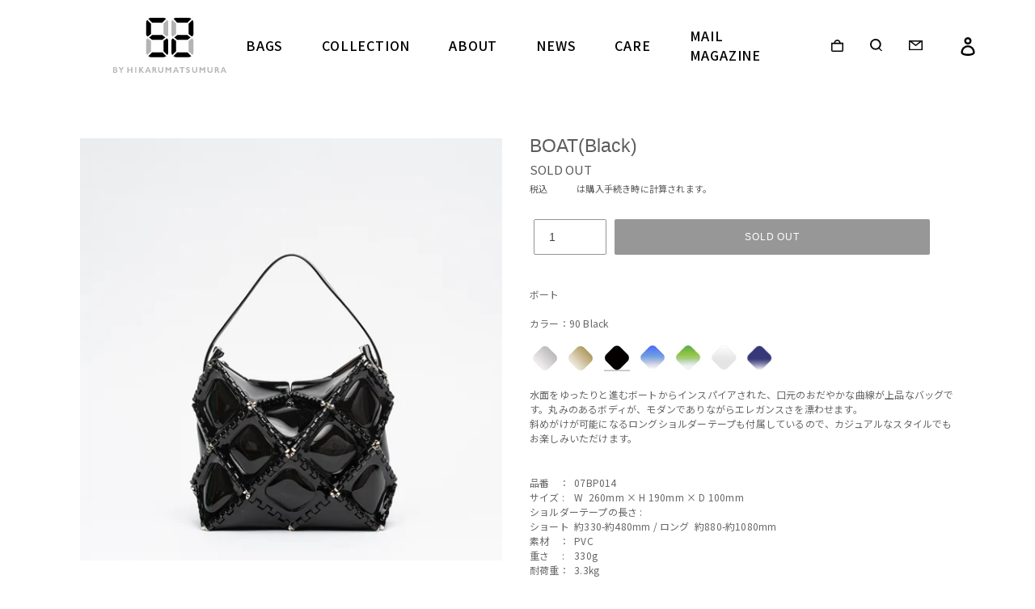

--- FILE ---
content_type: text/html; charset=utf-8
request_url: https://52byhikarumatsumura.com/products/boatblack
body_size: 42213
content:
<!doctype html>
<html class="no-js" lang="ja" >
<head>




  <meta charset="utf-8">
  <meta http-equiv="X-UA-Compatible" content="IE=edge,chrome=1">
  <meta name="viewport" content="width=device-width,initial-scale=1">
  <meta name="theme-color" content="#ffffff">
  <link rel="canonical" href="https://52byhikarumatsumura.com/products/boatblack">

  <!-- Google Tag Manager -->
  <script>(function(w,d,s,l,i){w[l]=w[l]||[];w[l].push({'gtm.start':
  new Date().getTime(),event:'gtm.js'});var f=d.getElementsByTagName(s)[0],
  j=d.createElement(s),dl=l!='dataLayer'?'&l='+l:'';j.async=true;j.src=
  'https://www.googletagmanager.com/gtm.js?id='+i+dl;f.parentNode.insertBefore(j,f);
  })(window,document,'script','dataLayer','GTM-WSQ8WBCB');</script>
  <!-- End Google Tag Manager -->

  <!-- 241224追加 -->
  <!-- Google Tag Manager -->
  <script>(function(w,d,s,l,i){w[l]=w[l]||[];w[l].push({'gtm.start':
  new Date().getTime(),event:'gtm.js'});var f=d.getElementsByTagName(s)[0],
  j=d.createElement(s),dl=l!='dataLayer'?'&l='+l:'';j.async=true;j.src=
  'https://www.googletagmanager.com/gtm.js?id='+i+dl;f.parentNode.insertBefore(j,f);
  })(window,document,'script','dataLayer','GTM-5V53PFKT');</script>
  <!-- End Google Tag Manager --><link rel="shortcut icon" href="//52byhikarumatsumura.com/cdn/shop/files/favicon_32x32.png?v=1633057109" type="image/png"><title>BOAT(Black)
&ndash; 52 BY HIKARUMATSUMURA</title><meta name="description" content="ボートカラー：90 Black 　　　　　　 水面をゆったりと進むボートからインスパイアされた、口元のおだやかな曲線が上品なバッグです。丸みのあるボディが、モダンでありながらエレガンスさを漂わせます。斜めがけが可能になるロングショルダーテープも付属しているので、カジュアルなスタイルでもお楽しみいただけます。 品番　：  07BP014サイズ :　W  260mm × H 190mm × D 100mmショルダーテープの長さ :ショート  約330-約480mm / ロング  約880-約1080mm素材　：  PVC重さ　 :　330g耐荷重：  3.3kg※商品の返品・詳細につきましては、必ずRETURN POLICYをご確認くだ"><!-- /snippets/social-meta-tags.liquid -->




<meta property="og:site_name" content="52 BY HIKARUMATSUMURA">
<meta property="og:url" content="https://52byhikarumatsumura.com/products/boatblack">
<meta property="og:title" content="BOAT(Black)">
<meta property="og:type" content="product">
<meta property="og:description" content="ボートカラー：90 Black 　　　　　　 水面をゆったりと進むボートからインスパイアされた、口元のおだやかな曲線が上品なバッグです。丸みのあるボディが、モダンでありながらエレガンスさを漂わせます。斜めがけが可能になるロングショルダーテープも付属しているので、カジュアルなスタイルでもお楽しみいただけます。 品番　：  07BP014サイズ :　W  260mm × H 190mm × D 100mmショルダーテープの長さ :ショート  約330-約480mm / ロング  約880-約1080mm素材　：  PVC重さ　 :　330g耐荷重：  3.3kg※商品の返品・詳細につきましては、必ずRETURN POLICYをご確認くだ">

  <meta property="og:price:amount" content="44,000">
  <meta property="og:price:currency" content="JPY">

<meta property="og:image" content="http://52byhikarumatsumura.com/cdn/shop/products/BOAT_B_UP_1200x1200.png?v=1646196661"><meta property="og:image" content="http://52byhikarumatsumura.com/cdn/shop/products/BOAT_Bl_upp_1200x1200.png?v=1646205619"><meta property="og:image" content="http://52byhikarumatsumura.com/cdn/shop/products/BOAT_B_1200x1200.png?v=1646205619">
<meta property="og:image:secure_url" content="https://52byhikarumatsumura.com/cdn/shop/products/BOAT_B_UP_1200x1200.png?v=1646196661"><meta property="og:image:secure_url" content="https://52byhikarumatsumura.com/cdn/shop/products/BOAT_Bl_upp_1200x1200.png?v=1646205619"><meta property="og:image:secure_url" content="https://52byhikarumatsumura.com/cdn/shop/products/BOAT_B_1200x1200.png?v=1646205619">


<meta name="twitter:card" content="summary_large_image">
<meta name="twitter:title" content="BOAT(Black)">
<meta name="twitter:description" content="ボートカラー：90 Black 　　　　　　 水面をゆったりと進むボートからインスパイアされた、口元のおだやかな曲線が上品なバッグです。丸みのあるボディが、モダンでありながらエレガンスさを漂わせます。斜めがけが可能になるロングショルダーテープも付属しているので、カジュアルなスタイルでもお楽しみいただけます。 品番　：  07BP014サイズ :　W  260mm × H 190mm × D 100mmショルダーテープの長さ :ショート  約330-約480mm / ロング  約880-約1080mm素材　：  PVC重さ　 :　330g耐荷重：  3.3kg※商品の返品・詳細につきましては、必ずRETURN POLICYをご確認くだ">


    <link rel="preconnect" href="https://fonts.googleapis.com">
    <link rel="preconnect" href="https://fonts.gstatic.com" crossorigin>
    <link href="https://fonts.googleapis.com/css2?family=Noto+Sans+JP:wght@300;400;500;600&display=swap" rel="stylesheet">

    <link href="//52byhikarumatsumura.com/cdn/shop/t/27/assets/theme.scss.css?v=111124905903114119161759279237" rel="stylesheet" type="text/css" media="all" />
    <link href="//52byhikarumatsumura.com/cdn/shop/t/27/assets/style_pc.css?v=115877302174517527531637500988" rel="stylesheet" type="text/css" media="all" />
    <link href="//52byhikarumatsumura.com/cdn/shop/t/27/assets/style_sp.css?v=44538692259708930841637500989" rel="stylesheet" type="text/css" media="all" />
    <link href="//52byhikarumatsumura.com/cdn/shop/t/27/assets/vendor.bundle.css?v=95001651791587400211637501096" rel="stylesheet" type="text/css" media="all" />
    <link href="//52byhikarumatsumura.com/cdn/shop/t/27/assets/common.bundle.css?v=126917132062545623671702979319" rel="stylesheet" type="text/css" media="all" />
    <link rel="stylesheet" href="https://cdn.jsdelivr.net/npm/@splidejs/splide@4.1.4/dist/css/splide.min.css">
  <script>
    var theme = {
      strings: {
        addToCart: "Add to cart ",
        soldOut: "SOLD OUT",
        unavailable: "お取り扱いできません",
        regularPrice: "通常価格",
        sale: "セール",
        showMore: "表示を増やす",
        showLess: "表示を減らす",
        addressError: "住所を調べる際にエラーが発生しました",
        addressNoResults: "その住所は見つかりませんでした",
        addressQueryLimit: "Google APIの使用量の制限を超えました。\u003ca href=\"https:\/\/developers.google.com\/maps\/premium\/usage-limits\"\u003eプレミアムプラン\u003c\/a\u003eへのアップグレードをご検討ください。",
        authError: "あなたのGoogle Mapsのアカウント認証で問題が発生しました。",
        newWindow: "新しいウィンドウで開く",
        external: "外部のウェブサイトに移動します。",
        newWindowExternal: "外部のウェブサイトを新しいウィンドウで開く"
      },
      moneyFormat: "¥{{amount_no_decimals}}"
    }

    document.documentElement.className = document.documentElement.className.replace('no-js', 'js');
  </script><script src="//52byhikarumatsumura.com/cdn/shop/t/27/assets/lazysizes.js?v=68441465964607740661637500979" async="async"></script>
    <script src="//52byhikarumatsumura.com/cdn/shop/t/27/assets/vendor.js?v=12001839194546984181637500993" defer="defer"></script>
    <script src="//52byhikarumatsumura.com/cdn/shop/t/27/assets/theme.js?v=104360190432561690491639155008" defer="defer"></script>
    <script src="//52byhikarumatsumura.com/cdn/shop/t/27/assets/vendor.bundle.js?v=94698148385141616621702979319" defer="defer"></script>
    <script src="//52byhikarumatsumura.com/cdn/shop/t/27/assets/common.bundle.js?v=182000248692272240271702979319" defer="defer"></script>
    <script src="https://cdn.jsdelivr.net/npm/@splidejs/splide@4.1.4/dist/js/splide.min.js" defer></script>

    <script>window.performance && window.performance.mark && window.performance.mark('shopify.content_for_header.start');</script><meta id="shopify-digital-wallet" name="shopify-digital-wallet" content="/2901016622/digital_wallets/dialog">
<meta name="shopify-checkout-api-token" content="4b499d74ed980d3432bd949a1ac02423">
<meta id="in-context-paypal-metadata" data-shop-id="2901016622" data-venmo-supported="false" data-environment="production" data-locale="ja_JP" data-paypal-v4="true" data-currency="JPY">
<link rel="alternate" hreflang="x-default" href="https://52byhikarumatsumura.com/products/boatblack">
<link rel="alternate" hreflang="ja" href="https://52byhikarumatsumura.com/products/boatblack">
<link rel="alternate" hreflang="en" href="https://52byhikarumatsumura.com/en/products/boatblack">
<link rel="alternate" type="application/json+oembed" href="https://52byhikarumatsumura.com/products/boatblack.oembed">
<script async="async" src="/checkouts/internal/preloads.js?locale=ja-JP"></script>
<link rel="preconnect" href="https://shop.app" crossorigin="anonymous">
<script async="async" src="https://shop.app/checkouts/internal/preloads.js?locale=ja-JP&shop_id=2901016622" crossorigin="anonymous"></script>
<script id="apple-pay-shop-capabilities" type="application/json">{"shopId":2901016622,"countryCode":"JP","currencyCode":"JPY","merchantCapabilities":["supports3DS"],"merchantId":"gid:\/\/shopify\/Shop\/2901016622","merchantName":"52 BY HIKARUMATSUMURA","requiredBillingContactFields":["postalAddress","email","phone"],"requiredShippingContactFields":["postalAddress","email","phone"],"shippingType":"shipping","supportedNetworks":["visa","masterCard","amex","jcb","discover"],"total":{"type":"pending","label":"52 BY HIKARUMATSUMURA","amount":"1.00"},"shopifyPaymentsEnabled":true,"supportsSubscriptions":true}</script>
<script id="shopify-features" type="application/json">{"accessToken":"4b499d74ed980d3432bd949a1ac02423","betas":["rich-media-storefront-analytics"],"domain":"52byhikarumatsumura.com","predictiveSearch":false,"shopId":2901016622,"locale":"ja"}</script>
<script>var Shopify = Shopify || {};
Shopify.shop = "52d-l-store.myshopify.com";
Shopify.locale = "ja";
Shopify.currency = {"active":"JPY","rate":"1.0"};
Shopify.country = "JP";
Shopify.theme = {"name":"Master","id":120861229121,"schema_name":"Debut","schema_version":"11.2.4","theme_store_id":796,"role":"main"};
Shopify.theme.handle = "null";
Shopify.theme.style = {"id":null,"handle":null};
Shopify.cdnHost = "52byhikarumatsumura.com/cdn";
Shopify.routes = Shopify.routes || {};
Shopify.routes.root = "/";</script>
<script type="module">!function(o){(o.Shopify=o.Shopify||{}).modules=!0}(window);</script>
<script>!function(o){function n(){var o=[];function n(){o.push(Array.prototype.slice.apply(arguments))}return n.q=o,n}var t=o.Shopify=o.Shopify||{};t.loadFeatures=n(),t.autoloadFeatures=n()}(window);</script>
<script>
  window.ShopifyPay = window.ShopifyPay || {};
  window.ShopifyPay.apiHost = "shop.app\/pay";
  window.ShopifyPay.redirectState = null;
</script>
<script id="shop-js-analytics" type="application/json">{"pageType":"product"}</script>
<script defer="defer" async type="module" src="//52byhikarumatsumura.com/cdn/shopifycloud/shop-js/modules/v2/client.init-shop-cart-sync_CZKilf07.ja.esm.js"></script>
<script defer="defer" async type="module" src="//52byhikarumatsumura.com/cdn/shopifycloud/shop-js/modules/v2/chunk.common_rlhnONO2.esm.js"></script>
<script type="module">
  await import("//52byhikarumatsumura.com/cdn/shopifycloud/shop-js/modules/v2/client.init-shop-cart-sync_CZKilf07.ja.esm.js");
await import("//52byhikarumatsumura.com/cdn/shopifycloud/shop-js/modules/v2/chunk.common_rlhnONO2.esm.js");

  window.Shopify.SignInWithShop?.initShopCartSync?.({"fedCMEnabled":true,"windoidEnabled":true});

</script>
<script>
  window.Shopify = window.Shopify || {};
  if (!window.Shopify.featureAssets) window.Shopify.featureAssets = {};
  window.Shopify.featureAssets['shop-js'] = {"shop-cart-sync":["modules/v2/client.shop-cart-sync_BwCHLH8C.ja.esm.js","modules/v2/chunk.common_rlhnONO2.esm.js"],"init-fed-cm":["modules/v2/client.init-fed-cm_CQXj6EwP.ja.esm.js","modules/v2/chunk.common_rlhnONO2.esm.js"],"shop-button":["modules/v2/client.shop-button_B7JE2zCc.ja.esm.js","modules/v2/chunk.common_rlhnONO2.esm.js"],"init-windoid":["modules/v2/client.init-windoid_DQ9csUH7.ja.esm.js","modules/v2/chunk.common_rlhnONO2.esm.js"],"shop-cash-offers":["modules/v2/client.shop-cash-offers_DxEVlT9h.ja.esm.js","modules/v2/chunk.common_rlhnONO2.esm.js","modules/v2/chunk.modal_BI56FOb0.esm.js"],"shop-toast-manager":["modules/v2/client.shop-toast-manager_BE8_-kNb.ja.esm.js","modules/v2/chunk.common_rlhnONO2.esm.js"],"init-shop-email-lookup-coordinator":["modules/v2/client.init-shop-email-lookup-coordinator_BgbPPTAQ.ja.esm.js","modules/v2/chunk.common_rlhnONO2.esm.js"],"pay-button":["modules/v2/client.pay-button_hoKCMeMC.ja.esm.js","modules/v2/chunk.common_rlhnONO2.esm.js"],"avatar":["modules/v2/client.avatar_BTnouDA3.ja.esm.js"],"init-shop-cart-sync":["modules/v2/client.init-shop-cart-sync_CZKilf07.ja.esm.js","modules/v2/chunk.common_rlhnONO2.esm.js"],"shop-login-button":["modules/v2/client.shop-login-button_BXDQHqjj.ja.esm.js","modules/v2/chunk.common_rlhnONO2.esm.js","modules/v2/chunk.modal_BI56FOb0.esm.js"],"init-customer-accounts-sign-up":["modules/v2/client.init-customer-accounts-sign-up_C3NeUvFd.ja.esm.js","modules/v2/client.shop-login-button_BXDQHqjj.ja.esm.js","modules/v2/chunk.common_rlhnONO2.esm.js","modules/v2/chunk.modal_BI56FOb0.esm.js"],"init-shop-for-new-customer-accounts":["modules/v2/client.init-shop-for-new-customer-accounts_D-v2xi0b.ja.esm.js","modules/v2/client.shop-login-button_BXDQHqjj.ja.esm.js","modules/v2/chunk.common_rlhnONO2.esm.js","modules/v2/chunk.modal_BI56FOb0.esm.js"],"init-customer-accounts":["modules/v2/client.init-customer-accounts_Cciaq_Mb.ja.esm.js","modules/v2/client.shop-login-button_BXDQHqjj.ja.esm.js","modules/v2/chunk.common_rlhnONO2.esm.js","modules/v2/chunk.modal_BI56FOb0.esm.js"],"shop-follow-button":["modules/v2/client.shop-follow-button_CM9l58Wl.ja.esm.js","modules/v2/chunk.common_rlhnONO2.esm.js","modules/v2/chunk.modal_BI56FOb0.esm.js"],"lead-capture":["modules/v2/client.lead-capture_oVhdpGxe.ja.esm.js","modules/v2/chunk.common_rlhnONO2.esm.js","modules/v2/chunk.modal_BI56FOb0.esm.js"],"checkout-modal":["modules/v2/client.checkout-modal_BbgmKIDX.ja.esm.js","modules/v2/chunk.common_rlhnONO2.esm.js","modules/v2/chunk.modal_BI56FOb0.esm.js"],"shop-login":["modules/v2/client.shop-login_BRorRhgW.ja.esm.js","modules/v2/chunk.common_rlhnONO2.esm.js","modules/v2/chunk.modal_BI56FOb0.esm.js"],"payment-terms":["modules/v2/client.payment-terms_Ba4TR13R.ja.esm.js","modules/v2/chunk.common_rlhnONO2.esm.js","modules/v2/chunk.modal_BI56FOb0.esm.js"]};
</script>
<script>(function() {
  var isLoaded = false;
  function asyncLoad() {
    if (isLoaded) return;
    isLoaded = true;
    var urls = ["\/\/code.tidio.co\/44xpvimsggk5ywwc9mkkwew5xr6iz5zj.js?shop=52d-l-store.myshopify.com","\/\/52d-l-store.bookthatapp.com\/javascripts\/bta.js?shop=52d-l-store.myshopify.com","\/\/cdn.shopify.com\/proxy\/e1b64072672753f42ee47ab688a374cc43169bdaaafdfd0b272a1128e6940148\/52d-l-store.bookthatapp.com\/javascripts\/bta-installed.js?shop=52d-l-store.myshopify.com\u0026sp-cache-control=cHVibGljLCBtYXgtYWdlPTkwMA"];
    for (var i = 0; i < urls.length; i++) {
      var s = document.createElement('script');
      s.type = 'text/javascript';
      s.async = true;
      s.src = urls[i];
      var x = document.getElementsByTagName('script')[0];
      x.parentNode.insertBefore(s, x);
    }
  };
  if(window.attachEvent) {
    window.attachEvent('onload', asyncLoad);
  } else {
    window.addEventListener('load', asyncLoad, false);
  }
})();</script>
<script id="__st">var __st={"a":2901016622,"offset":32400,"reqid":"07af8082-445e-4822-a48c-4eb4b0369107-1769025132","pageurl":"52byhikarumatsumura.com\/products\/boatblack","u":"987df29aaf50","p":"product","rtyp":"product","rid":6757226479681};</script>
<script>window.ShopifyPaypalV4VisibilityTracking = true;</script>
<script id="captcha-bootstrap">!function(){'use strict';const t='contact',e='account',n='new_comment',o=[[t,t],['blogs',n],['comments',n],[t,'customer']],c=[[e,'customer_login'],[e,'guest_login'],[e,'recover_customer_password'],[e,'create_customer']],r=t=>t.map((([t,e])=>`form[action*='/${t}']:not([data-nocaptcha='true']) input[name='form_type'][value='${e}']`)).join(','),a=t=>()=>t?[...document.querySelectorAll(t)].map((t=>t.form)):[];function s(){const t=[...o],e=r(t);return a(e)}const i='password',u='form_key',d=['recaptcha-v3-token','g-recaptcha-response','h-captcha-response',i],f=()=>{try{return window.sessionStorage}catch{return}},m='__shopify_v',_=t=>t.elements[u];function p(t,e,n=!1){try{const o=window.sessionStorage,c=JSON.parse(o.getItem(e)),{data:r}=function(t){const{data:e,action:n}=t;return t[m]||n?{data:e,action:n}:{data:t,action:n}}(c);for(const[e,n]of Object.entries(r))t.elements[e]&&(t.elements[e].value=n);n&&o.removeItem(e)}catch(o){console.error('form repopulation failed',{error:o})}}const l='form_type',E='cptcha';function T(t){t.dataset[E]=!0}const w=window,h=w.document,L='Shopify',v='ce_forms',y='captcha';let A=!1;((t,e)=>{const n=(g='f06e6c50-85a8-45c8-87d0-21a2b65856fe',I='https://cdn.shopify.com/shopifycloud/storefront-forms-hcaptcha/ce_storefront_forms_captcha_hcaptcha.v1.5.2.iife.js',D={infoText:'hCaptchaによる保護',privacyText:'プライバシー',termsText:'利用規約'},(t,e,n)=>{const o=w[L][v],c=o.bindForm;if(c)return c(t,g,e,D).then(n);var r;o.q.push([[t,g,e,D],n]),r=I,A||(h.body.append(Object.assign(h.createElement('script'),{id:'captcha-provider',async:!0,src:r})),A=!0)});var g,I,D;w[L]=w[L]||{},w[L][v]=w[L][v]||{},w[L][v].q=[],w[L][y]=w[L][y]||{},w[L][y].protect=function(t,e){n(t,void 0,e),T(t)},Object.freeze(w[L][y]),function(t,e,n,w,h,L){const[v,y,A,g]=function(t,e,n){const i=e?o:[],u=t?c:[],d=[...i,...u],f=r(d),m=r(i),_=r(d.filter((([t,e])=>n.includes(e))));return[a(f),a(m),a(_),s()]}(w,h,L),I=t=>{const e=t.target;return e instanceof HTMLFormElement?e:e&&e.form},D=t=>v().includes(t);t.addEventListener('submit',(t=>{const e=I(t);if(!e)return;const n=D(e)&&!e.dataset.hcaptchaBound&&!e.dataset.recaptchaBound,o=_(e),c=g().includes(e)&&(!o||!o.value);(n||c)&&t.preventDefault(),c&&!n&&(function(t){try{if(!f())return;!function(t){const e=f();if(!e)return;const n=_(t);if(!n)return;const o=n.value;o&&e.removeItem(o)}(t);const e=Array.from(Array(32),(()=>Math.random().toString(36)[2])).join('');!function(t,e){_(t)||t.append(Object.assign(document.createElement('input'),{type:'hidden',name:u})),t.elements[u].value=e}(t,e),function(t,e){const n=f();if(!n)return;const o=[...t.querySelectorAll(`input[type='${i}']`)].map((({name:t})=>t)),c=[...d,...o],r={};for(const[a,s]of new FormData(t).entries())c.includes(a)||(r[a]=s);n.setItem(e,JSON.stringify({[m]:1,action:t.action,data:r}))}(t,e)}catch(e){console.error('failed to persist form',e)}}(e),e.submit())}));const S=(t,e)=>{t&&!t.dataset[E]&&(n(t,e.some((e=>e===t))),T(t))};for(const o of['focusin','change'])t.addEventListener(o,(t=>{const e=I(t);D(e)&&S(e,y())}));const B=e.get('form_key'),M=e.get(l),P=B&&M;t.addEventListener('DOMContentLoaded',(()=>{const t=y();if(P)for(const e of t)e.elements[l].value===M&&p(e,B);[...new Set([...A(),...v().filter((t=>'true'===t.dataset.shopifyCaptcha))])].forEach((e=>S(e,t)))}))}(h,new URLSearchParams(w.location.search),n,t,e,['guest_login'])})(!0,!0)}();</script>
<script integrity="sha256-4kQ18oKyAcykRKYeNunJcIwy7WH5gtpwJnB7kiuLZ1E=" data-source-attribution="shopify.loadfeatures" defer="defer" src="//52byhikarumatsumura.com/cdn/shopifycloud/storefront/assets/storefront/load_feature-a0a9edcb.js" crossorigin="anonymous"></script>
<script crossorigin="anonymous" defer="defer" src="//52byhikarumatsumura.com/cdn/shopifycloud/storefront/assets/shopify_pay/storefront-65b4c6d7.js?v=20250812"></script>
<script data-source-attribution="shopify.dynamic_checkout.dynamic.init">var Shopify=Shopify||{};Shopify.PaymentButton=Shopify.PaymentButton||{isStorefrontPortableWallets:!0,init:function(){window.Shopify.PaymentButton.init=function(){};var t=document.createElement("script");t.src="https://52byhikarumatsumura.com/cdn/shopifycloud/portable-wallets/latest/portable-wallets.ja.js",t.type="module",document.head.appendChild(t)}};
</script>
<script data-source-attribution="shopify.dynamic_checkout.buyer_consent">
  function portableWalletsHideBuyerConsent(e){var t=document.getElementById("shopify-buyer-consent"),n=document.getElementById("shopify-subscription-policy-button");t&&n&&(t.classList.add("hidden"),t.setAttribute("aria-hidden","true"),n.removeEventListener("click",e))}function portableWalletsShowBuyerConsent(e){var t=document.getElementById("shopify-buyer-consent"),n=document.getElementById("shopify-subscription-policy-button");t&&n&&(t.classList.remove("hidden"),t.removeAttribute("aria-hidden"),n.addEventListener("click",e))}window.Shopify?.PaymentButton&&(window.Shopify.PaymentButton.hideBuyerConsent=portableWalletsHideBuyerConsent,window.Shopify.PaymentButton.showBuyerConsent=portableWalletsShowBuyerConsent);
</script>
<script data-source-attribution="shopify.dynamic_checkout.cart.bootstrap">document.addEventListener("DOMContentLoaded",(function(){function t(){return document.querySelector("shopify-accelerated-checkout-cart, shopify-accelerated-checkout")}if(t())Shopify.PaymentButton.init();else{new MutationObserver((function(e,n){t()&&(Shopify.PaymentButton.init(),n.disconnect())})).observe(document.body,{childList:!0,subtree:!0})}}));
</script>
<link id="shopify-accelerated-checkout-styles" rel="stylesheet" media="screen" href="https://52byhikarumatsumura.com/cdn/shopifycloud/portable-wallets/latest/accelerated-checkout-backwards-compat.css" crossorigin="anonymous">
<style id="shopify-accelerated-checkout-cart">
        #shopify-buyer-consent {
  margin-top: 1em;
  display: inline-block;
  width: 100%;
}

#shopify-buyer-consent.hidden {
  display: none;
}

#shopify-subscription-policy-button {
  background: none;
  border: none;
  padding: 0;
  text-decoration: underline;
  font-size: inherit;
  cursor: pointer;
}

#shopify-subscription-policy-button::before {
  box-shadow: none;
}

      </style>

<script>window.performance && window.performance.mark && window.performance.mark('shopify.content_for_header.end');</script>
<script src="//52byhikarumatsumura.com/cdn/shop/t/27/assets/product.bundle.js?v=20877232628199141141638693565" defer="defer"></script>
        <link href="//52byhikarumatsumura.com/cdn/shop/t/27/assets/product.bundle.css?v=162772367498613879041642950433" rel="stylesheet" type="text/css" media="all" />
<div id="shopify-section-filter-menu-settings" class="shopify-section">




</div>
    
    <!-- hasigo_pre_order -->

<!-- /hasigo_pre_order -->




  <script>var bondVariantIds = [], productConfig = {}, productMetafields;productMetafields = '';if (productMetafields !== '') {
        productConfig = JSON.parse('{"' + decodeURI(productMetafields).replace(/"/g, '\\"').replace(/&/g, '","').replace(/=/g,'":"') + '"}');
      }

    window.BtaConfig = {
      account: '52d-l-store',
      bondVariantIds: bondVariantIds,
      settings: JSON.parse('{"dateFormat":"MM/DD/YYYY","domain":"52byhikarumatsumura.com","env":"production","path_prefix":"/apps/bookthatapp","should_load":true,"widget_enabled_list":["reservation","appt"],"widget_on_every_page":true,"widgets_mode":{}}' || '{}'),
       'product': productConfig,
      cart: {"note":null,"attributes":{},"original_total_price":0,"total_price":0,"total_discount":0,"total_weight":0.0,"item_count":0,"items":[],"requires_shipping":false,"currency":"JPY","items_subtotal_price":0,"cart_level_discount_applications":[],"checkout_charge_amount":0},
      version: '1.5'
    }
</script>
  <script src="//52byhikarumatsumura.com/cdn/shop/t/27/assets/bta-widgets-bootstrap.min.js?v=19779015373317819461668688345" type="text/javascript"></script>



<!-- BEGIN app block: shopify://apps/pagefly-page-builder/blocks/app-embed/83e179f7-59a0-4589-8c66-c0dddf959200 -->

<!-- BEGIN app snippet: pagefly-cro-ab-testing-main -->







<script>
  ;(function () {
    const url = new URL(window.location)
    const viewParam = url.searchParams.get('view')
    if (viewParam && viewParam.includes('variant-pf-')) {
      url.searchParams.set('pf_v', viewParam)
      url.searchParams.delete('view')
      window.history.replaceState({}, '', url)
    }
  })()
</script>



<script type='module'>
  
  window.PAGEFLY_CRO = window.PAGEFLY_CRO || {}

  window.PAGEFLY_CRO['data_debug'] = {
    original_template_suffix: "all_products",
    allow_ab_test: false,
    ab_test_start_time: 0,
    ab_test_end_time: 0,
    today_date_time: 1769025132000,
  }
  window.PAGEFLY_CRO['GA4'] = { enabled: false}
</script>

<!-- END app snippet -->








  <script src='https://cdn.shopify.com/extensions/019bb4f9-aed6-78a3-be91-e9d44663e6bf/pagefly-page-builder-215/assets/pagefly-helper.js' defer='defer'></script>

  <script src='https://cdn.shopify.com/extensions/019bb4f9-aed6-78a3-be91-e9d44663e6bf/pagefly-page-builder-215/assets/pagefly-general-helper.js' defer='defer'></script>

  <script src='https://cdn.shopify.com/extensions/019bb4f9-aed6-78a3-be91-e9d44663e6bf/pagefly-page-builder-215/assets/pagefly-snap-slider.js' defer='defer'></script>

  <script src='https://cdn.shopify.com/extensions/019bb4f9-aed6-78a3-be91-e9d44663e6bf/pagefly-page-builder-215/assets/pagefly-slideshow-v3.js' defer='defer'></script>

  <script src='https://cdn.shopify.com/extensions/019bb4f9-aed6-78a3-be91-e9d44663e6bf/pagefly-page-builder-215/assets/pagefly-slideshow-v4.js' defer='defer'></script>

  <script src='https://cdn.shopify.com/extensions/019bb4f9-aed6-78a3-be91-e9d44663e6bf/pagefly-page-builder-215/assets/pagefly-glider.js' defer='defer'></script>

  <script src='https://cdn.shopify.com/extensions/019bb4f9-aed6-78a3-be91-e9d44663e6bf/pagefly-page-builder-215/assets/pagefly-slideshow-v1-v2.js' defer='defer'></script>

  <script src='https://cdn.shopify.com/extensions/019bb4f9-aed6-78a3-be91-e9d44663e6bf/pagefly-page-builder-215/assets/pagefly-product-media.js' defer='defer'></script>

  <script src='https://cdn.shopify.com/extensions/019bb4f9-aed6-78a3-be91-e9d44663e6bf/pagefly-page-builder-215/assets/pagefly-product.js' defer='defer'></script>


<script id='pagefly-helper-data' type='application/json'>
  {
    "page_optimization": {
      "assets_prefetching": false
    },
    "elements_asset_mapper": {
      "Accordion": "https://cdn.shopify.com/extensions/019bb4f9-aed6-78a3-be91-e9d44663e6bf/pagefly-page-builder-215/assets/pagefly-accordion.js",
      "Accordion3": "https://cdn.shopify.com/extensions/019bb4f9-aed6-78a3-be91-e9d44663e6bf/pagefly-page-builder-215/assets/pagefly-accordion3.js",
      "CountDown": "https://cdn.shopify.com/extensions/019bb4f9-aed6-78a3-be91-e9d44663e6bf/pagefly-page-builder-215/assets/pagefly-countdown.js",
      "GMap1": "https://cdn.shopify.com/extensions/019bb4f9-aed6-78a3-be91-e9d44663e6bf/pagefly-page-builder-215/assets/pagefly-gmap.js",
      "GMap2": "https://cdn.shopify.com/extensions/019bb4f9-aed6-78a3-be91-e9d44663e6bf/pagefly-page-builder-215/assets/pagefly-gmap.js",
      "GMapBasicV2": "https://cdn.shopify.com/extensions/019bb4f9-aed6-78a3-be91-e9d44663e6bf/pagefly-page-builder-215/assets/pagefly-gmap.js",
      "GMapAdvancedV2": "https://cdn.shopify.com/extensions/019bb4f9-aed6-78a3-be91-e9d44663e6bf/pagefly-page-builder-215/assets/pagefly-gmap.js",
      "HTML.Video": "https://cdn.shopify.com/extensions/019bb4f9-aed6-78a3-be91-e9d44663e6bf/pagefly-page-builder-215/assets/pagefly-htmlvideo.js",
      "HTML.Video2": "https://cdn.shopify.com/extensions/019bb4f9-aed6-78a3-be91-e9d44663e6bf/pagefly-page-builder-215/assets/pagefly-htmlvideo2.js",
      "HTML.Video3": "https://cdn.shopify.com/extensions/019bb4f9-aed6-78a3-be91-e9d44663e6bf/pagefly-page-builder-215/assets/pagefly-htmlvideo2.js",
      "BackgroundVideo": "https://cdn.shopify.com/extensions/019bb4f9-aed6-78a3-be91-e9d44663e6bf/pagefly-page-builder-215/assets/pagefly-htmlvideo2.js",
      "Instagram": "https://cdn.shopify.com/extensions/019bb4f9-aed6-78a3-be91-e9d44663e6bf/pagefly-page-builder-215/assets/pagefly-instagram.js",
      "Instagram2": "https://cdn.shopify.com/extensions/019bb4f9-aed6-78a3-be91-e9d44663e6bf/pagefly-page-builder-215/assets/pagefly-instagram.js",
      "Insta3": "https://cdn.shopify.com/extensions/019bb4f9-aed6-78a3-be91-e9d44663e6bf/pagefly-page-builder-215/assets/pagefly-instagram3.js",
      "Tabs": "https://cdn.shopify.com/extensions/019bb4f9-aed6-78a3-be91-e9d44663e6bf/pagefly-page-builder-215/assets/pagefly-tab.js",
      "Tabs3": "https://cdn.shopify.com/extensions/019bb4f9-aed6-78a3-be91-e9d44663e6bf/pagefly-page-builder-215/assets/pagefly-tab3.js",
      "ProductBox": "https://cdn.shopify.com/extensions/019bb4f9-aed6-78a3-be91-e9d44663e6bf/pagefly-page-builder-215/assets/pagefly-cart.js",
      "FBPageBox2": "https://cdn.shopify.com/extensions/019bb4f9-aed6-78a3-be91-e9d44663e6bf/pagefly-page-builder-215/assets/pagefly-facebook.js",
      "FBLikeButton2": "https://cdn.shopify.com/extensions/019bb4f9-aed6-78a3-be91-e9d44663e6bf/pagefly-page-builder-215/assets/pagefly-facebook.js",
      "TwitterFeed2": "https://cdn.shopify.com/extensions/019bb4f9-aed6-78a3-be91-e9d44663e6bf/pagefly-page-builder-215/assets/pagefly-twitter.js",
      "Paragraph4": "https://cdn.shopify.com/extensions/019bb4f9-aed6-78a3-be91-e9d44663e6bf/pagefly-page-builder-215/assets/pagefly-paragraph4.js",

      "AliReviews": "https://cdn.shopify.com/extensions/019bb4f9-aed6-78a3-be91-e9d44663e6bf/pagefly-page-builder-215/assets/pagefly-3rd-elements.js",
      "BackInStock": "https://cdn.shopify.com/extensions/019bb4f9-aed6-78a3-be91-e9d44663e6bf/pagefly-page-builder-215/assets/pagefly-3rd-elements.js",
      "GloboBackInStock": "https://cdn.shopify.com/extensions/019bb4f9-aed6-78a3-be91-e9d44663e6bf/pagefly-page-builder-215/assets/pagefly-3rd-elements.js",
      "GrowaveWishlist": "https://cdn.shopify.com/extensions/019bb4f9-aed6-78a3-be91-e9d44663e6bf/pagefly-page-builder-215/assets/pagefly-3rd-elements.js",
      "InfiniteOptionsShopPad": "https://cdn.shopify.com/extensions/019bb4f9-aed6-78a3-be91-e9d44663e6bf/pagefly-page-builder-215/assets/pagefly-3rd-elements.js",
      "InkybayProductPersonalizer": "https://cdn.shopify.com/extensions/019bb4f9-aed6-78a3-be91-e9d44663e6bf/pagefly-page-builder-215/assets/pagefly-3rd-elements.js",
      "LimeSpot": "https://cdn.shopify.com/extensions/019bb4f9-aed6-78a3-be91-e9d44663e6bf/pagefly-page-builder-215/assets/pagefly-3rd-elements.js",
      "Loox": "https://cdn.shopify.com/extensions/019bb4f9-aed6-78a3-be91-e9d44663e6bf/pagefly-page-builder-215/assets/pagefly-3rd-elements.js",
      "Opinew": "https://cdn.shopify.com/extensions/019bb4f9-aed6-78a3-be91-e9d44663e6bf/pagefly-page-builder-215/assets/pagefly-3rd-elements.js",
      "Powr": "https://cdn.shopify.com/extensions/019bb4f9-aed6-78a3-be91-e9d44663e6bf/pagefly-page-builder-215/assets/pagefly-3rd-elements.js",
      "ProductReviews": "https://cdn.shopify.com/extensions/019bb4f9-aed6-78a3-be91-e9d44663e6bf/pagefly-page-builder-215/assets/pagefly-3rd-elements.js",
      "PushOwl": "https://cdn.shopify.com/extensions/019bb4f9-aed6-78a3-be91-e9d44663e6bf/pagefly-page-builder-215/assets/pagefly-3rd-elements.js",
      "ReCharge": "https://cdn.shopify.com/extensions/019bb4f9-aed6-78a3-be91-e9d44663e6bf/pagefly-page-builder-215/assets/pagefly-3rd-elements.js",
      "Rivyo": "https://cdn.shopify.com/extensions/019bb4f9-aed6-78a3-be91-e9d44663e6bf/pagefly-page-builder-215/assets/pagefly-3rd-elements.js",
      "TrackingMore": "https://cdn.shopify.com/extensions/019bb4f9-aed6-78a3-be91-e9d44663e6bf/pagefly-page-builder-215/assets/pagefly-3rd-elements.js",
      "Vitals": "https://cdn.shopify.com/extensions/019bb4f9-aed6-78a3-be91-e9d44663e6bf/pagefly-page-builder-215/assets/pagefly-3rd-elements.js",
      "Wiser": "https://cdn.shopify.com/extensions/019bb4f9-aed6-78a3-be91-e9d44663e6bf/pagefly-page-builder-215/assets/pagefly-3rd-elements.js"
    },
    "custom_elements_mapper": {
      "pf-click-action-element": "https://cdn.shopify.com/extensions/019bb4f9-aed6-78a3-be91-e9d44663e6bf/pagefly-page-builder-215/assets/pagefly-click-action-element.js",
      "pf-dialog-element": "https://cdn.shopify.com/extensions/019bb4f9-aed6-78a3-be91-e9d44663e6bf/pagefly-page-builder-215/assets/pagefly-dialog-element.js"
    }
  }
</script>


<!-- END app block --><link href="https://monorail-edge.shopifysvc.com" rel="dns-prefetch">
<script>(function(){if ("sendBeacon" in navigator && "performance" in window) {try {var session_token_from_headers = performance.getEntriesByType('navigation')[0].serverTiming.find(x => x.name == '_s').description;} catch {var session_token_from_headers = undefined;}var session_cookie_matches = document.cookie.match(/_shopify_s=([^;]*)/);var session_token_from_cookie = session_cookie_matches && session_cookie_matches.length === 2 ? session_cookie_matches[1] : "";var session_token = session_token_from_headers || session_token_from_cookie || "";function handle_abandonment_event(e) {var entries = performance.getEntries().filter(function(entry) {return /monorail-edge.shopifysvc.com/.test(entry.name);});if (!window.abandonment_tracked && entries.length === 0) {window.abandonment_tracked = true;var currentMs = Date.now();var navigation_start = performance.timing.navigationStart;var payload = {shop_id: 2901016622,url: window.location.href,navigation_start,duration: currentMs - navigation_start,session_token,page_type: "product"};window.navigator.sendBeacon("https://monorail-edge.shopifysvc.com/v1/produce", JSON.stringify({schema_id: "online_store_buyer_site_abandonment/1.1",payload: payload,metadata: {event_created_at_ms: currentMs,event_sent_at_ms: currentMs}}));}}window.addEventListener('pagehide', handle_abandonment_event);}}());</script>
<script id="web-pixels-manager-setup">(function e(e,d,r,n,o){if(void 0===o&&(o={}),!Boolean(null===(a=null===(i=window.Shopify)||void 0===i?void 0:i.analytics)||void 0===a?void 0:a.replayQueue)){var i,a;window.Shopify=window.Shopify||{};var t=window.Shopify;t.analytics=t.analytics||{};var s=t.analytics;s.replayQueue=[],s.publish=function(e,d,r){return s.replayQueue.push([e,d,r]),!0};try{self.performance.mark("wpm:start")}catch(e){}var l=function(){var e={modern:/Edge?\/(1{2}[4-9]|1[2-9]\d|[2-9]\d{2}|\d{4,})\.\d+(\.\d+|)|Firefox\/(1{2}[4-9]|1[2-9]\d|[2-9]\d{2}|\d{4,})\.\d+(\.\d+|)|Chrom(ium|e)\/(9{2}|\d{3,})\.\d+(\.\d+|)|(Maci|X1{2}).+ Version\/(15\.\d+|(1[6-9]|[2-9]\d|\d{3,})\.\d+)([,.]\d+|)( \(\w+\)|)( Mobile\/\w+|) Safari\/|Chrome.+OPR\/(9{2}|\d{3,})\.\d+\.\d+|(CPU[ +]OS|iPhone[ +]OS|CPU[ +]iPhone|CPU IPhone OS|CPU iPad OS)[ +]+(15[._]\d+|(1[6-9]|[2-9]\d|\d{3,})[._]\d+)([._]\d+|)|Android:?[ /-](13[3-9]|1[4-9]\d|[2-9]\d{2}|\d{4,})(\.\d+|)(\.\d+|)|Android.+Firefox\/(13[5-9]|1[4-9]\d|[2-9]\d{2}|\d{4,})\.\d+(\.\d+|)|Android.+Chrom(ium|e)\/(13[3-9]|1[4-9]\d|[2-9]\d{2}|\d{4,})\.\d+(\.\d+|)|SamsungBrowser\/([2-9]\d|\d{3,})\.\d+/,legacy:/Edge?\/(1[6-9]|[2-9]\d|\d{3,})\.\d+(\.\d+|)|Firefox\/(5[4-9]|[6-9]\d|\d{3,})\.\d+(\.\d+|)|Chrom(ium|e)\/(5[1-9]|[6-9]\d|\d{3,})\.\d+(\.\d+|)([\d.]+$|.*Safari\/(?![\d.]+ Edge\/[\d.]+$))|(Maci|X1{2}).+ Version\/(10\.\d+|(1[1-9]|[2-9]\d|\d{3,})\.\d+)([,.]\d+|)( \(\w+\)|)( Mobile\/\w+|) Safari\/|Chrome.+OPR\/(3[89]|[4-9]\d|\d{3,})\.\d+\.\d+|(CPU[ +]OS|iPhone[ +]OS|CPU[ +]iPhone|CPU IPhone OS|CPU iPad OS)[ +]+(10[._]\d+|(1[1-9]|[2-9]\d|\d{3,})[._]\d+)([._]\d+|)|Android:?[ /-](13[3-9]|1[4-9]\d|[2-9]\d{2}|\d{4,})(\.\d+|)(\.\d+|)|Mobile Safari.+OPR\/([89]\d|\d{3,})\.\d+\.\d+|Android.+Firefox\/(13[5-9]|1[4-9]\d|[2-9]\d{2}|\d{4,})\.\d+(\.\d+|)|Android.+Chrom(ium|e)\/(13[3-9]|1[4-9]\d|[2-9]\d{2}|\d{4,})\.\d+(\.\d+|)|Android.+(UC? ?Browser|UCWEB|U3)[ /]?(15\.([5-9]|\d{2,})|(1[6-9]|[2-9]\d|\d{3,})\.\d+)\.\d+|SamsungBrowser\/(5\.\d+|([6-9]|\d{2,})\.\d+)|Android.+MQ{2}Browser\/(14(\.(9|\d{2,})|)|(1[5-9]|[2-9]\d|\d{3,})(\.\d+|))(\.\d+|)|K[Aa][Ii]OS\/(3\.\d+|([4-9]|\d{2,})\.\d+)(\.\d+|)/},d=e.modern,r=e.legacy,n=navigator.userAgent;return n.match(d)?"modern":n.match(r)?"legacy":"unknown"}(),u="modern"===l?"modern":"legacy",c=(null!=n?n:{modern:"",legacy:""})[u],f=function(e){return[e.baseUrl,"/wpm","/b",e.hashVersion,"modern"===e.buildTarget?"m":"l",".js"].join("")}({baseUrl:d,hashVersion:r,buildTarget:u}),m=function(e){var d=e.version,r=e.bundleTarget,n=e.surface,o=e.pageUrl,i=e.monorailEndpoint;return{emit:function(e){var a=e.status,t=e.errorMsg,s=(new Date).getTime(),l=JSON.stringify({metadata:{event_sent_at_ms:s},events:[{schema_id:"web_pixels_manager_load/3.1",payload:{version:d,bundle_target:r,page_url:o,status:a,surface:n,error_msg:t},metadata:{event_created_at_ms:s}}]});if(!i)return console&&console.warn&&console.warn("[Web Pixels Manager] No Monorail endpoint provided, skipping logging."),!1;try{return self.navigator.sendBeacon.bind(self.navigator)(i,l)}catch(e){}var u=new XMLHttpRequest;try{return u.open("POST",i,!0),u.setRequestHeader("Content-Type","text/plain"),u.send(l),!0}catch(e){return console&&console.warn&&console.warn("[Web Pixels Manager] Got an unhandled error while logging to Monorail."),!1}}}}({version:r,bundleTarget:l,surface:e.surface,pageUrl:self.location.href,monorailEndpoint:e.monorailEndpoint});try{o.browserTarget=l,function(e){var d=e.src,r=e.async,n=void 0===r||r,o=e.onload,i=e.onerror,a=e.sri,t=e.scriptDataAttributes,s=void 0===t?{}:t,l=document.createElement("script"),u=document.querySelector("head"),c=document.querySelector("body");if(l.async=n,l.src=d,a&&(l.integrity=a,l.crossOrigin="anonymous"),s)for(var f in s)if(Object.prototype.hasOwnProperty.call(s,f))try{l.dataset[f]=s[f]}catch(e){}if(o&&l.addEventListener("load",o),i&&l.addEventListener("error",i),u)u.appendChild(l);else{if(!c)throw new Error("Did not find a head or body element to append the script");c.appendChild(l)}}({src:f,async:!0,onload:function(){if(!function(){var e,d;return Boolean(null===(d=null===(e=window.Shopify)||void 0===e?void 0:e.analytics)||void 0===d?void 0:d.initialized)}()){var d=window.webPixelsManager.init(e)||void 0;if(d){var r=window.Shopify.analytics;r.replayQueue.forEach((function(e){var r=e[0],n=e[1],o=e[2];d.publishCustomEvent(r,n,o)})),r.replayQueue=[],r.publish=d.publishCustomEvent,r.visitor=d.visitor,r.initialized=!0}}},onerror:function(){return m.emit({status:"failed",errorMsg:"".concat(f," has failed to load")})},sri:function(e){var d=/^sha384-[A-Za-z0-9+/=]+$/;return"string"==typeof e&&d.test(e)}(c)?c:"",scriptDataAttributes:o}),m.emit({status:"loading"})}catch(e){m.emit({status:"failed",errorMsg:(null==e?void 0:e.message)||"Unknown error"})}}})({shopId: 2901016622,storefrontBaseUrl: "https://52byhikarumatsumura.com",extensionsBaseUrl: "https://extensions.shopifycdn.com/cdn/shopifycloud/web-pixels-manager",monorailEndpoint: "https://monorail-edge.shopifysvc.com/unstable/produce_batch",surface: "storefront-renderer",enabledBetaFlags: ["2dca8a86"],webPixelsConfigList: [{"id":"1625227564","configuration":"{}","eventPayloadVersion":"v1","runtimeContext":"STRICT","scriptVersion":"2f7c12170843146e55329b00a7b7fc54","type":"APP","apiClientId":6206615,"privacyPurposes":["ANALYTICS","MARKETING","SALE_OF_DATA"],"dataSharingAdjustments":{"protectedCustomerApprovalScopes":["read_customer_personal_data"]}},{"id":"814121260","configuration":"{\"config\":\"{\\\"pixel_id\\\":\\\"G-KLG1EXVW7H\\\",\\\"gtag_events\\\":[{\\\"type\\\":\\\"purchase\\\",\\\"action_label\\\":\\\"G-KLG1EXVW7H\\\"},{\\\"type\\\":\\\"page_view\\\",\\\"action_label\\\":\\\"G-KLG1EXVW7H\\\"},{\\\"type\\\":\\\"view_item\\\",\\\"action_label\\\":\\\"G-KLG1EXVW7H\\\"},{\\\"type\\\":\\\"search\\\",\\\"action_label\\\":\\\"G-KLG1EXVW7H\\\"},{\\\"type\\\":\\\"add_to_cart\\\",\\\"action_label\\\":\\\"G-KLG1EXVW7H\\\"},{\\\"type\\\":\\\"begin_checkout\\\",\\\"action_label\\\":\\\"G-KLG1EXVW7H\\\"},{\\\"type\\\":\\\"add_payment_info\\\",\\\"action_label\\\":\\\"G-KLG1EXVW7H\\\"}],\\\"enable_monitoring_mode\\\":false}\"}","eventPayloadVersion":"v1","runtimeContext":"OPEN","scriptVersion":"b2a88bafab3e21179ed38636efcd8a93","type":"APP","apiClientId":1780363,"privacyPurposes":[],"dataSharingAdjustments":{"protectedCustomerApprovalScopes":["read_customer_address","read_customer_email","read_customer_name","read_customer_personal_data","read_customer_phone"]}},{"id":"310772012","configuration":"{\"pixel_id\":\"1785043264976459\",\"pixel_type\":\"facebook_pixel\"}","eventPayloadVersion":"v1","runtimeContext":"OPEN","scriptVersion":"ca16bc87fe92b6042fbaa3acc2fbdaa6","type":"APP","apiClientId":2329312,"privacyPurposes":["ANALYTICS","MARKETING","SALE_OF_DATA"],"dataSharingAdjustments":{"protectedCustomerApprovalScopes":["read_customer_address","read_customer_email","read_customer_name","read_customer_personal_data","read_customer_phone"]}},{"id":"shopify-app-pixel","configuration":"{}","eventPayloadVersion":"v1","runtimeContext":"STRICT","scriptVersion":"0450","apiClientId":"shopify-pixel","type":"APP","privacyPurposes":["ANALYTICS","MARKETING"]},{"id":"shopify-custom-pixel","eventPayloadVersion":"v1","runtimeContext":"LAX","scriptVersion":"0450","apiClientId":"shopify-pixel","type":"CUSTOM","privacyPurposes":["ANALYTICS","MARKETING"]}],isMerchantRequest: false,initData: {"shop":{"name":"52 BY HIKARUMATSUMURA","paymentSettings":{"currencyCode":"JPY"},"myshopifyDomain":"52d-l-store.myshopify.com","countryCode":"JP","storefrontUrl":"https:\/\/52byhikarumatsumura.com"},"customer":null,"cart":null,"checkout":null,"productVariants":[{"price":{"amount":44000.0,"currencyCode":"JPY"},"product":{"title":"BOAT(Black)","vendor":"52D.L.STORE","id":"6757226479681","untranslatedTitle":"BOAT(Black)","url":"\/products\/boatblack","type":"BAG"},"id":"39783211597889","image":{"src":"\/\/52byhikarumatsumura.com\/cdn\/shop\/products\/BOAT_B_UP.png?v=1646196661"},"sku":"","title":"Default Title","untranslatedTitle":"Default Title"}],"purchasingCompany":null},},"https://52byhikarumatsumura.com/cdn","fcfee988w5aeb613cpc8e4bc33m6693e112",{"modern":"","legacy":""},{"shopId":"2901016622","storefrontBaseUrl":"https:\/\/52byhikarumatsumura.com","extensionBaseUrl":"https:\/\/extensions.shopifycdn.com\/cdn\/shopifycloud\/web-pixels-manager","surface":"storefront-renderer","enabledBetaFlags":"[\"2dca8a86\"]","isMerchantRequest":"false","hashVersion":"fcfee988w5aeb613cpc8e4bc33m6693e112","publish":"custom","events":"[[\"page_viewed\",{}],[\"product_viewed\",{\"productVariant\":{\"price\":{\"amount\":44000.0,\"currencyCode\":\"JPY\"},\"product\":{\"title\":\"BOAT(Black)\",\"vendor\":\"52D.L.STORE\",\"id\":\"6757226479681\",\"untranslatedTitle\":\"BOAT(Black)\",\"url\":\"\/products\/boatblack\",\"type\":\"BAG\"},\"id\":\"39783211597889\",\"image\":{\"src\":\"\/\/52byhikarumatsumura.com\/cdn\/shop\/products\/BOAT_B_UP.png?v=1646196661\"},\"sku\":\"\",\"title\":\"Default Title\",\"untranslatedTitle\":\"Default Title\"}}]]"});</script><script>
  window.ShopifyAnalytics = window.ShopifyAnalytics || {};
  window.ShopifyAnalytics.meta = window.ShopifyAnalytics.meta || {};
  window.ShopifyAnalytics.meta.currency = 'JPY';
  var meta = {"product":{"id":6757226479681,"gid":"gid:\/\/shopify\/Product\/6757226479681","vendor":"52D.L.STORE","type":"BAG","handle":"boatblack","variants":[{"id":39783211597889,"price":4400000,"name":"BOAT(Black)","public_title":null,"sku":""}],"remote":false},"page":{"pageType":"product","resourceType":"product","resourceId":6757226479681,"requestId":"07af8082-445e-4822-a48c-4eb4b0369107-1769025132"}};
  for (var attr in meta) {
    window.ShopifyAnalytics.meta[attr] = meta[attr];
  }
</script>
<script class="analytics">
  (function () {
    var customDocumentWrite = function(content) {
      var jquery = null;

      if (window.jQuery) {
        jquery = window.jQuery;
      } else if (window.Checkout && window.Checkout.$) {
        jquery = window.Checkout.$;
      }

      if (jquery) {
        jquery('body').append(content);
      }
    };

    var hasLoggedConversion = function(token) {
      if (token) {
        return document.cookie.indexOf('loggedConversion=' + token) !== -1;
      }
      return false;
    }

    var setCookieIfConversion = function(token) {
      if (token) {
        var twoMonthsFromNow = new Date(Date.now());
        twoMonthsFromNow.setMonth(twoMonthsFromNow.getMonth() + 2);

        document.cookie = 'loggedConversion=' + token + '; expires=' + twoMonthsFromNow;
      }
    }

    var trekkie = window.ShopifyAnalytics.lib = window.trekkie = window.trekkie || [];
    if (trekkie.integrations) {
      return;
    }
    trekkie.methods = [
      'identify',
      'page',
      'ready',
      'track',
      'trackForm',
      'trackLink'
    ];
    trekkie.factory = function(method) {
      return function() {
        var args = Array.prototype.slice.call(arguments);
        args.unshift(method);
        trekkie.push(args);
        return trekkie;
      };
    };
    for (var i = 0; i < trekkie.methods.length; i++) {
      var key = trekkie.methods[i];
      trekkie[key] = trekkie.factory(key);
    }
    trekkie.load = function(config) {
      trekkie.config = config || {};
      trekkie.config.initialDocumentCookie = document.cookie;
      var first = document.getElementsByTagName('script')[0];
      var script = document.createElement('script');
      script.type = 'text/javascript';
      script.onerror = function(e) {
        var scriptFallback = document.createElement('script');
        scriptFallback.type = 'text/javascript';
        scriptFallback.onerror = function(error) {
                var Monorail = {
      produce: function produce(monorailDomain, schemaId, payload) {
        var currentMs = new Date().getTime();
        var event = {
          schema_id: schemaId,
          payload: payload,
          metadata: {
            event_created_at_ms: currentMs,
            event_sent_at_ms: currentMs
          }
        };
        return Monorail.sendRequest("https://" + monorailDomain + "/v1/produce", JSON.stringify(event));
      },
      sendRequest: function sendRequest(endpointUrl, payload) {
        // Try the sendBeacon API
        if (window && window.navigator && typeof window.navigator.sendBeacon === 'function' && typeof window.Blob === 'function' && !Monorail.isIos12()) {
          var blobData = new window.Blob([payload], {
            type: 'text/plain'
          });

          if (window.navigator.sendBeacon(endpointUrl, blobData)) {
            return true;
          } // sendBeacon was not successful

        } // XHR beacon

        var xhr = new XMLHttpRequest();

        try {
          xhr.open('POST', endpointUrl);
          xhr.setRequestHeader('Content-Type', 'text/plain');
          xhr.send(payload);
        } catch (e) {
          console.log(e);
        }

        return false;
      },
      isIos12: function isIos12() {
        return window.navigator.userAgent.lastIndexOf('iPhone; CPU iPhone OS 12_') !== -1 || window.navigator.userAgent.lastIndexOf('iPad; CPU OS 12_') !== -1;
      }
    };
    Monorail.produce('monorail-edge.shopifysvc.com',
      'trekkie_storefront_load_errors/1.1',
      {shop_id: 2901016622,
      theme_id: 120861229121,
      app_name: "storefront",
      context_url: window.location.href,
      source_url: "//52byhikarumatsumura.com/cdn/s/trekkie.storefront.cd680fe47e6c39ca5d5df5f0a32d569bc48c0f27.min.js"});

        };
        scriptFallback.async = true;
        scriptFallback.src = '//52byhikarumatsumura.com/cdn/s/trekkie.storefront.cd680fe47e6c39ca5d5df5f0a32d569bc48c0f27.min.js';
        first.parentNode.insertBefore(scriptFallback, first);
      };
      script.async = true;
      script.src = '//52byhikarumatsumura.com/cdn/s/trekkie.storefront.cd680fe47e6c39ca5d5df5f0a32d569bc48c0f27.min.js';
      first.parentNode.insertBefore(script, first);
    };
    trekkie.load(
      {"Trekkie":{"appName":"storefront","development":false,"defaultAttributes":{"shopId":2901016622,"isMerchantRequest":null,"themeId":120861229121,"themeCityHash":"3643811759012201438","contentLanguage":"ja","currency":"JPY","eventMetadataId":"85b38a1b-d4a6-4658-b228-f499138e661d"},"isServerSideCookieWritingEnabled":true,"monorailRegion":"shop_domain","enabledBetaFlags":["65f19447"]},"Session Attribution":{},"S2S":{"facebookCapiEnabled":true,"source":"trekkie-storefront-renderer","apiClientId":580111}}
    );

    var loaded = false;
    trekkie.ready(function() {
      if (loaded) return;
      loaded = true;

      window.ShopifyAnalytics.lib = window.trekkie;

      var originalDocumentWrite = document.write;
      document.write = customDocumentWrite;
      try { window.ShopifyAnalytics.merchantGoogleAnalytics.call(this); } catch(error) {};
      document.write = originalDocumentWrite;

      window.ShopifyAnalytics.lib.page(null,{"pageType":"product","resourceType":"product","resourceId":6757226479681,"requestId":"07af8082-445e-4822-a48c-4eb4b0369107-1769025132","shopifyEmitted":true});

      var match = window.location.pathname.match(/checkouts\/(.+)\/(thank_you|post_purchase)/)
      var token = match? match[1]: undefined;
      if (!hasLoggedConversion(token)) {
        setCookieIfConversion(token);
        window.ShopifyAnalytics.lib.track("Viewed Product",{"currency":"JPY","variantId":39783211597889,"productId":6757226479681,"productGid":"gid:\/\/shopify\/Product\/6757226479681","name":"BOAT(Black)","price":"44000","sku":"","brand":"52D.L.STORE","variant":null,"category":"BAG","nonInteraction":true,"remote":false},undefined,undefined,{"shopifyEmitted":true});
      window.ShopifyAnalytics.lib.track("monorail:\/\/trekkie_storefront_viewed_product\/1.1",{"currency":"JPY","variantId":39783211597889,"productId":6757226479681,"productGid":"gid:\/\/shopify\/Product\/6757226479681","name":"BOAT(Black)","price":"44000","sku":"","brand":"52D.L.STORE","variant":null,"category":"BAG","nonInteraction":true,"remote":false,"referer":"https:\/\/52byhikarumatsumura.com\/products\/boatblack"});
      }
    });


        var eventsListenerScript = document.createElement('script');
        eventsListenerScript.async = true;
        eventsListenerScript.src = "//52byhikarumatsumura.com/cdn/shopifycloud/storefront/assets/shop_events_listener-3da45d37.js";
        document.getElementsByTagName('head')[0].appendChild(eventsListenerScript);

})();</script>
  <script>
  if (!window.ga || (window.ga && typeof window.ga !== 'function')) {
    window.ga = function ga() {
      (window.ga.q = window.ga.q || []).push(arguments);
      if (window.Shopify && window.Shopify.analytics && typeof window.Shopify.analytics.publish === 'function') {
        window.Shopify.analytics.publish("ga_stub_called", {}, {sendTo: "google_osp_migration"});
      }
      console.error("Shopify's Google Analytics stub called with:", Array.from(arguments), "\nSee https://help.shopify.com/manual/promoting-marketing/pixels/pixel-migration#google for more information.");
    };
    if (window.Shopify && window.Shopify.analytics && typeof window.Shopify.analytics.publish === 'function') {
      window.Shopify.analytics.publish("ga_stub_initialized", {}, {sendTo: "google_osp_migration"});
    }
  }
</script>
<script
  defer
  src="https://52byhikarumatsumura.com/cdn/shopifycloud/perf-kit/shopify-perf-kit-3.0.4.min.js"
  data-application="storefront-renderer"
  data-shop-id="2901016622"
  data-render-region="gcp-us-central1"
  data-page-type="product"
  data-theme-instance-id="120861229121"
  data-theme-name="Debut"
  data-theme-version="11.2.4"
  data-monorail-region="shop_domain"
  data-resource-timing-sampling-rate="10"
  data-shs="true"
  data-shs-beacon="true"
  data-shs-export-with-fetch="true"
  data-shs-logs-sample-rate="1"
  data-shs-beacon-endpoint="https://52byhikarumatsumura.com/api/collect"
></script>
</head>

<body class="template-product">
  <!-- Google Tag Manager (noscript) -->
  <noscript><iframe src="https://www.googletagmanager.com/ns.html?id=GTM-WSQ8WBCB"
  height="0" width="0" style="display:none;visibility:hidden"></iframe></noscript>
  <!-- End Google Tag Manager (noscript) -->

  <!-- 241224追加 -->
  <!-- Google Tag Manager (noscript) -->
  <noscript><iframe src="https://www.googletagmanager.com/ns.html?id=GTM-5V53PFKT"
  height="0" width="0" style="display:none;visibility:hidden"></iframe></noscript>
  <!-- End Google Tag Manager (noscript) -->

  <a class="in-page-link visually-hidden skip-link" href="#MainContent">コンテンツにスキップする</a>

  <div id="SearchDrawer" class="search-bar drawer drawer--top" role="dialog" aria-modal="true" aria-label="検索する">
    <div class="search-bar__table">
      <div class="search-bar__table-cell search-bar__form-wrapper">
        <form class="search search-bar__form" action="/search" method="get" role="search">
          <input class="search__input search-bar__input" type="search" name="q" value="" placeholder="検索する" aria-label="検索する">
          <button class="search-bar__submit search__submit btn--link" type="submit">
            <svg aria-hidden="true" focusable="false" role="presentation" class="icon icon-search" viewBox="0 0 37 40"><path d="M35.6 36l-9.8-9.8c4.1-5.4 3.6-13.2-1.3-18.1-5.4-5.4-14.2-5.4-19.7 0-5.4 5.4-5.4 14.2 0 19.7 2.6 2.6 6.1 4.1 9.8 4.1 3 0 5.9-1 8.3-2.8l9.8 9.8c.4.4.9.6 1.4.6s1-.2 1.4-.6c.9-.9.9-2.1.1-2.9zm-20.9-8.2c-2.6 0-5.1-1-7-2.9-3.9-3.9-3.9-10.1 0-14C9.6 9 12.2 8 14.7 8s5.1 1 7 2.9c3.9 3.9 3.9 10.1 0 14-1.9 1.9-4.4 2.9-7 2.9z"/></svg>
            <span class="icon__fallback-text">検索</span>
          </button>
        </form>
      </div>
      <div class="search-bar__table-cell text-right">
        <button type="button" class="btn--link search-bar__close js-drawer-close">
          <svg aria-hidden="true" focusable="false" role="presentation" class="icon icon-close" viewBox="0 0 40 40"><path d="M23.868 20.015L39.117 4.78c1.11-1.108 1.11-2.77 0-3.877-1.109-1.108-2.773-1.108-3.882 0L19.986 16.137 4.737.904C3.628-.204 1.965-.204.856.904c-1.11 1.108-1.11 2.77 0 3.877l15.249 15.234L.855 35.248c-1.108 1.108-1.108 2.77 0 3.877.555.554 1.248.831 1.942.831s1.386-.277 1.94-.83l15.25-15.234 15.248 15.233c.555.554 1.248.831 1.941.831s1.387-.277 1.941-.83c1.11-1.109 1.11-2.77 0-3.878L23.868 20.015z" class="layer"/></svg>
          <span class="icon__fallback-text">検索を閉じる</span>
        </button>
      </div>
    </div>
  </div>

    <div id="shopify-section-header" class="shopify-section"><div data-section-id="header" data-section-type="header-section">
    <header class="l-header site-header" role="banner" data-role="navigation-header"><div class="l-header__lang-switcher">
                <span class="ly-custom-1000"></span>
            </div><div class="l-header__inner">
            <aside class="l-header__aside">
                
                <a href="/" class="l-header__logo" title="52 BY HIKARUMATSUMURA">
                    <svg xmlns="http://www.w3.org/2000/svg" width="189.556" height="92" viewBox="0 0 189.556 92">
  <g id="logo" transform="translate(-865.632 -338.325)">
    <g id="グループ_94" data-name="グループ 94" transform="translate(0 3)">
      <path id="パス_736" data-name="パス 736" d="M949.824,335.325H928.9a6.97,6.97,0,0,0-4.521,1.664l6.375,6.375h17.207l6.375-6.376A6.973,6.973,0,0,0,949.824,335.325Z"/>
      <path id="パス_737" data-name="パス 737" d="M957.828,343.364V343.3a6.954,6.954,0,0,0-1.665-4.489l-6.373,6.374v17.24l5.584,4.367.85-.664a4.175,4.175,0,0,0,1.6-2.751V343.364Z" fill="#b4b4b5"/>
      <path id="パス_738" data-name="パス 738" d="M928.924,345.183l-6.373-6.372a6.952,6.952,0,0,0-1.665,4.49l0,.064v20.013a4.174,4.174,0,0,0,1.6,2.751l.849.663,5.585-4.368Z"/>
      <path id="パス_739" data-name="パス 739" d="M947.9,364.225l-17.095,0-5.139,4.019,5.139,4.019,17.1,0,5.136-4.017Z"/>
      <path id="パス_740" data-name="パス 740" d="M957.828,393.11v-20a4.174,4.174,0,0,0-1.6-2.751l-.849-.664-5.585,4.368V391.3l6.374,6.373a6.945,6.945,0,0,0,1.664-4.489l0-.064Z"/>
      <path id="パス_741" data-name="パス 741" d="M947.96,393.125h-17.2l-6.375,6.375a6.968,6.968,0,0,0,4.52,1.663h20.924a6.969,6.969,0,0,0,4.512-1.661Z"/>
      <path id="パス_742" data-name="パス 742" d="M928.924,374.069l-5.585-4.368-.849.663a4.17,4.17,0,0,0-1.6,2.75v20.011l0,.064a6.95,6.95,0,0,0,1.665,4.49l6.372-6.373Z" fill="#b4b4b5"/>
      <path id="パス_743" data-name="パス 743" d="M991.931,335.325H971.006a6.969,6.969,0,0,0-4.52,1.664l6.374,6.375h17.207l6.376-6.376A6.975,6.975,0,0,0,991.931,335.325Z"/>
      <path id="パス_744" data-name="パス 744" d="M999.935,343.364l0-.064a6.953,6.953,0,0,0-1.665-4.489l-6.373,6.374c0,4.185,0,13.08,0,17.24l5.584,4.367.849-.664a4.174,4.174,0,0,0,1.605-2.751v-20Z"/>
      <path id="パス_745" data-name="パス 745" d="M971.03,345.183l-6.372-6.372a6.948,6.948,0,0,0-1.666,4.49v20.077a4.174,4.174,0,0,0,1.6,2.751l.848.663,5.585-4.368Z" fill="#b4b4b5"/>
      <path id="パス_746" data-name="パス 746" d="M990.008,364.225l-17.095,0-5.138,4.019,5.139,4.02,17.1,0,5.137-4.017Z"/>
      <path id="パス_747" data-name="パス 747" d="M999.934,393.11v-20a4.174,4.174,0,0,0-1.605-2.751l-.849-.664-5.584,4.368V391.3l6.373,6.373a6.951,6.951,0,0,0,1.665-4.489l0-.064Z" fill="#b4b4b5"/>
      <path id="パス_748" data-name="パス 748" d="M990.067,393.125H972.862l-6.375,6.375a6.968,6.968,0,0,0,4.52,1.663h20.925a6.964,6.964,0,0,0,4.511-1.661Z"/>
      <path id="パス_749" data-name="パス 749" d="M971.031,374.069l-5.586-4.368-.848.663a4.174,4.174,0,0,0-1.6,2.75v2.321c0,5.268,0,17.675,0,17.675l0,.015,0,.064a6.952,6.952,0,0,0,1.666,4.49l6.372-6.373Z"/>
    </g>
    <g id="グループ_95" data-name="グループ 95">
      <path id="パス_750" data-name="パス 750" d="M897.833,430.218l-1.957,0,.008-3.817-4.479-.009L891.4,430.2l-1.958,0,.02-9.247,1.958,0-.008,3.8,4.478.01.008-3.8,1.957,0Z" fill="#b4b4b5"/>
      <path id="パス_751" data-name="パス 751" d="M904.342,430.211l-1.958,0,.02-9.247,1.957,0Z" fill="#b4b4b5"/>
      <path id="パス_752" data-name="パス 752" d="M917.316,430.218l-2.522-.006-3.934-4.281-.009,4.273-1.958,0,.02-9.247,1.957,0-.008,4.024,3.2-4.017,2.254.005-3.452,4.349Z" fill="#b4b4b5"/>
      <path id="パス_753" data-name="パス 753" d="M924.786,421.022l-.027-.062-1.925,0L919,430.194l2.059.005.879-2.2,3.875.008.933,2.2,2.075,0Zm-2.539,5.654,1.548-3.958,1.683,3.965Z" fill="#b4b4b5"/>
      <path id="パス_754" data-name="パス 754" d="M938.772,430.054c-.263-.408-.672-1.168-1.219-2.258a8.3,8.3,0,0,0-.844-1.372,2.787,2.787,0,0,0-.622-.556,2.647,2.647,0,0,0,1.041-.852,2.414,2.414,0,0,0,.42-1.4,2.444,2.444,0,0,0-.834-1.919,3.146,3.146,0,0,0-2.144-.735l-3.359-.007-.02,9.247,1.957,0,.008-3.816h.529a1.246,1.246,0,0,1,.686.2,2.562,2.562,0,0,1,.642.685A20.564,20.564,0,0,1,936.1,429.2c.229.439.413.762.547.962l.031.046,2.2.005Zm-3.6-5.554a1.482,1.482,0,0,1-1,.315h-.006l-1.007,0,0-2.3h.982a1.662,1.662,0,0,1,1.04.287,1,1,0,0,1,.346.846A1.07,1.07,0,0,1,935.175,424.5Z" fill="#b4b4b5"/>
      <path id="パス_755" data-name="パス 755" d="M945.186,430.272h-.018a5.08,5.08,0,0,1-2.221-.462,3.288,3.288,0,0,1-1.45-1.336,4.027,4.027,0,0,1-.495-2.036l.012-5.539,1.964,0-.012,5.364a2.788,2.788,0,0,0,.229,1.241,1.808,1.808,0,0,0,.748.746,2.469,2.469,0,0,0,1.229.3h.006a2.8,2.8,0,0,0,1.307-.28,1.759,1.759,0,0,0,.775-.755,3.07,3.07,0,0,0,.25-1.359l.011-5.247,1.957,0-.011,5.474a3.691,3.691,0,0,1-1.135,2.881A4.587,4.587,0,0,1,945.186,430.272Z" fill="#b4b4b5"/>
      <path id="パス_756" data-name="パス 756" d="M962.71,430.219l-1.957,0,.013-6.22-2.516,3.051h-.345l-2.5-3.061-.013,6.219-1.957,0,.02-9.247,1.726,0,2.912,3.51,2.927-3.5,1.714,0Z" fill="#b4b4b5"/>
      <path id="パス_757" data-name="パス 757" d="M971.6,420.96l-1.924,0-3.832,9.238,2.059.005.878-2.2,3.875.008.934,2.2,2.074,0Zm-2.512,5.717,1.549-3.959,1.682,3.965Z" fill="#b4b4b5"/>
      <path id="パス_758" data-name="パス 758" d="M982.018,430.214l-1.957,0,.016-7.671-3.208-.007,0-1.576,8.374.018,0,1.575-3.208-.006Z" fill="#b4b4b5"/>
      <path id="パス_759" data-name="パス 759" d="M990.779,430.325h-.01a5.272,5.272,0,0,1-1.521-.2,6.637,6.637,0,0,1-1.423-.67l-.051-.031,0-2.005.173.144a4.31,4.31,0,0,0,2.66,1.184h0a1.66,1.66,0,0,0,.97-.257.752.752,0,0,0,.351-.65,1.056,1.056,0,0,0-.63-.932c-.377-.207-.869-.457-1.46-.744A4.431,4.431,0,0,1,988.218,425a2.418,2.418,0,0,1-.548-1.569,2.31,2.31,0,0,1,.891-1.894,3.59,3.59,0,0,1,2.292-.694h.014a5.4,5.4,0,0,1,2.59.677l.055.03,0,1.8-.159-.1a4.9,4.9,0,0,0-2.434-.837h-.008a1.7,1.7,0,0,0-.965.235.685.685,0,0,0-.327.6c0,.3.215.588.641.856.124.084.621.326,1.48.721a4.406,4.406,0,0,1,1.642,1.2,2.566,2.566,0,0,1,.51,1.6,2.46,2.46,0,0,1-.879,1.956A3.336,3.336,0,0,1,990.779,430.325Z" fill="#b4b4b5"/>
      <path id="パス_760" data-name="パス 760" d="M1002.024,430.271h-.017a5.068,5.068,0,0,1-2.222-.461,3.285,3.285,0,0,1-1.449-1.336,4.017,4.017,0,0,1-.495-2.036l.011-5.539,1.964,0-.011,5.365a2.787,2.787,0,0,0,.228,1.24,1.808,1.808,0,0,0,.748.746,2.472,2.472,0,0,0,1.229.3h.009a2.792,2.792,0,0,0,1.3-.28,1.765,1.765,0,0,0,.775-.755,3.05,3.05,0,0,0,.25-1.359l.011-5.247,1.958,0-.012,5.474a3.682,3.682,0,0,1-1.135,2.88A4.581,4.581,0,0,1,1002.024,430.271Z" fill="#b4b4b5"/>
      <path id="パス_761" data-name="パス 761" d="M1019.549,430.219l-1.958,0L1017.6,424l-2.515,3.051-.346,0-2.5-3.061-.013,6.219-1.958,0,.02-9.247,1.727,0,.031.038,2.881,3.473,2.927-3.5,1.714,0Z" fill="#b4b4b5"/>
      <path id="パス_762" data-name="パス 762" d="M1027.7,430.272h-.015a5.08,5.08,0,0,1-2.221-.462,3.288,3.288,0,0,1-1.45-1.336,4.027,4.027,0,0,1-.494-2.036l.011-5.539,1.964,0-.012,5.365a2.787,2.787,0,0,0,.229,1.24,1.807,1.807,0,0,0,.748.746,2.47,2.47,0,0,0,1.228.3,2.688,2.688,0,0,0,1.313-.28,1.762,1.762,0,0,0,.776-.755,3.072,3.072,0,0,0,.25-1.359l.011-5.247,1.957,0-.012,5.474a3.687,3.687,0,0,1-1.134,2.881A4.592,4.592,0,0,1,1027.7,430.272Z" fill="#b4b4b5"/>
      <path id="パス_763" data-name="パス 763" d="M1043.531,430.054c-.262-.407-.672-1.166-1.219-2.258a8.406,8.406,0,0,0-.844-1.373,2.832,2.832,0,0,0-.622-.555,2.654,2.654,0,0,0,1.041-.852,2.415,2.415,0,0,0,.42-1.4,2.444,2.444,0,0,0-.834-1.918,3.144,3.144,0,0,0-2.144-.736l-3.36-.007-.019,9.247,1.957,0,.008-3.816h.529a1.232,1.232,0,0,1,.685.194,2.563,2.563,0,0,1,.643.685,20.859,20.859,0,0,1,1.089,1.935,10.966,10.966,0,0,0,.547.962l.031.047,2.2,0Zm-3.6-5.554a1.479,1.479,0,0,1-1,.316h0l-1.007,0,.005-2.3.981,0a1.643,1.643,0,0,1,1.04.287,1.006,1.006,0,0,1,.347.845A1.071,1.071,0,0,1,1039.934,424.5Z" fill="#b4b4b5"/>
      <path id="パス_764" data-name="パス 764" d="M1051.123,420.96l-1.925,0-3.831,9.238,2.059.005.878-2.2,3.876.008.933,2.2,2.075,0Zm-2.512,5.716,1.549-3.958,1.682,3.965Z" fill="#b4b4b5"/>
      <path id="パス_765" data-name="パス 765" d="M872.158,426.04a2.646,2.646,0,0,0-1.353-.84,2.25,2.25,0,0,0,.837-.71,2,2,0,0,0,.349-1.155,2.129,2.129,0,0,0-.82-1.7,3.194,3.194,0,0,0-2.1-.677l-3.424-.007-.02,9.267,3.9.008h.01a4.116,4.116,0,0,0,1.644-.3,2.482,2.482,0,0,0,1.118-.927,2.532,2.532,0,0,0,.406-1.4A2.351,2.351,0,0,0,872.158,426.04Zm-4.759-3.721,1.363,0a1.586,1.586,0,0,1,1.04.334,1.137,1.137,0,0,1,.4.916,1.235,1.235,0,0,1-.442,1,1.785,1.785,0,0,1-1.157.351H868.6l-1.207,0Zm3.007,6.184a2.353,2.353,0,0,1-1.4.351H869l-1.616,0,.006-2.772,1.752,0a2.1,2.1,0,0,1,1.272.357,1.183,1.183,0,0,1,.491,1A1.252,1.252,0,0,1,870.406,428.5Z" fill="#b4b4b5"/>
      <path id="パス_766" data-name="パス 766" d="M879.963,430.224l-1.961,0,.01-4.569-3.539-4.706,2.391,0L879,423.909l2.169-2.949,2.345.005-3.537,4.7Z" fill="#b4b4b5"/>
    </g>
  </g>
</svg>

                </a>
            </aside>
            <div class="l-header__main-nav">
                <div class="l-header__main-nav-inner">
                    <div class="main-nav" role="main-navigation">
                        <ul class="main-nav__list">
                            
                                <li class="main-nav__list-item main-nav__list-item--0">
                                    <a
                                        class="main-nav__link"
                                        href="/"
                                        
                                    >
                                        BAGS
                                    </a>
                                    
                                        <div class="main-nav__child-block">
                                            <ul class="main-nav__child-link-list">
                                                
                                                <li class="main-nav__child-link-list-item">
                                                    <a
                                                        class="main-nav__child-link"
                                                        href="/collections/all"
                                                        
                                                    >
                                                        ALL
                                                    </a>
                                                </li>
                                                
                                                <li class="main-nav__child-link-list-item">
                                                    <a
                                                        class="main-nav__child-link"
                                                        href="/collections/new-asterisk"
                                                        
                                                    >
                                                        NEW ITEMS
                                                    </a>
                                                </li>
                                                
                                                <li class="main-nav__child-link-list-item">
                                                    <a
                                                        class="main-nav__child-link"
                                                        href="/collections/restock"
                                                        
                                                    >
                                                        RESTOCK
                                                    </a>
                                                </li>
                                                
                                                <li class="main-nav__child-link-list-item">
                                                    <a
                                                        class="main-nav__child-link"
                                                        href="/collections/shoulder-bag"
                                                        
                                                    >
                                                        SHOULDER BAGS
                                                    </a>
                                                </li>
                                                
                                                <li class="main-nav__child-link-list-item">
                                                    <a
                                                        class="main-nav__child-link"
                                                        href="/collections/handbag"
                                                        
                                                    >
                                                        HAND BAGS
                                                    </a>
                                                </li>
                                                
                                                <li class="main-nav__child-link-list-item">
                                                    <a
                                                        class="main-nav__child-link"
                                                        href="/collections/tote-bags"
                                                        
                                                    >
                                                        TOTE BAGS
                                                    </a>
                                                </li>
                                                
                                                <li class="main-nav__child-link-list-item">
                                                    <a
                                                        class="main-nav__child-link"
                                                        href="/collections/mini-bags"
                                                        
                                                    >
                                                        MINI BAGS
                                                    </a>
                                                </li>
                                                
                                                <li class="main-nav__child-link-list-item">
                                                    <a
                                                        class="main-nav__child-link"
                                                        href="/collections/accessory"
                                                        
                                                    >
                                                        ACCESSORIES
                                                    </a>
                                                </li>
                                                
                                            </ul>
                                            
                                                <ul class="bag-list">
                                                    
                                                        
                                                        <li class="bag-list__item" >
                                                            <a class="bag-item" href="/collections/asterisk-1">
                                                                <p class="bag-item__image">
                                                                    
                                                                        <img src="//52byhikarumatsumura.com/cdn/shop/files/A_Small_SH_Light_green_140x140.jpg?v=1644908137" loading="lazy" width="140" height="140" alt="" role="none">
                                                                    
                                                                </p>
                                                                <p class="bag-item__name">ASTERISK</p>
                                                            </a>
                                                        </li>
                                                        
                                                    
                                                        
                                                        <li class="bag-list__item" >
                                                            <a class="bag-item" href="/collections/line-1">
                                                                <p class="bag-item__image">
                                                                    
                                                                        <img src="//52byhikarumatsumura.com/cdn/shop/files/11BP039-100-01_00f988aa-9661-4833-9ef6-8d5225a85980_140x140.jpg?v=1759820648" loading="lazy" width="140" height="140" alt="" role="none">
                                                                    
                                                                </p>
                                                                <p class="bag-item__name">LINE</p>
                                                            </a>
                                                        </li>
                                                        
                                                    
                                                        
                                                        <li class="bag-list__item" >
                                                            <a class="bag-item" href="/collections/x-1">
                                                                <p class="bag-item__image">
                                                                    
                                                                        <img src="//52byhikarumatsumura.com/cdn/shop/products/BOAT_Gr_UP_140x140.png?v=1756278870" loading="lazy" width="140" height="140" alt="" role="none">
                                                                    
                                                                </p>
                                                                <p class="bag-item__name">X</p>
                                                            </a>
                                                        </li>
                                                        
                                                    
                                                        
                                                        <li class="bag-list__item" >
                                                            <a class="bag-item" href="/collections/saboten">
                                                                <p class="bag-item__image">
                                                                    
                                                                        <img src="//52byhikarumatsumura.com/cdn/shop/files/SABOTEN_Lime_3f7bef1f-a77f-4bd1-899f-04134651ad71_140x140.png?v=1678945304" loading="lazy" width="140" height="140" alt="" role="none">
                                                                    
                                                                </p>
                                                                <p class="bag-item__name">SABOTEN</p>
                                                            </a>
                                                        </li>
                                                        
                                                    
                                                        
                                                        <li class="bag-list__item" >
                                                            <a class="bag-item" href="/collections/waffle">
                                                                <p class="bag-item__image">
                                                                    
                                                                        <img src="//52byhikarumatsumura.com/cdn/shop/files/10BK205-84-01_ea35df05-4622-4e89-8783-4b6dc90d8402_140x140.jpg?v=1759821156" loading="lazy" width="140" height="140" alt="" role="none">
                                                                    
                                                                </p>
                                                                <p class="bag-item__name">WAF-FUL</p>
                                                            </a>
                                                        </li>
                                                        
                                                    
                                                        
                                                        <li class="bag-list__item" >
                                                            <a class="bag-item" href="/collections/lab">
                                                                <p class="bag-item__image">
                                                                    
                                                                        <img src="//52byhikarumatsumura.com/cdn/shop/files/12BK501-40-01_97e440e1-2d8f-49e6-a3a6-64939b9cc900_140x140.jpg?v=1759821335" loading="lazy" width="140" height="140" alt="" role="none">
                                                                    
                                                                </p>
                                                                <p class="bag-item__name">LAB</p>
                                                            </a>
                                                        </li>
                                                        
                                                    
                                                </ul>
                                            
                                        </div>
                                    
                                </li>
                            
                                <li class="main-nav__list-item main-nav__list-item--1">
                                    <a
                                        class="main-nav__link"
                                        href="/pages/archive"
                                        
                                    >
                                        COLLECTION
                                    </a>
                                    
                                </li>
                            
                                <li class="main-nav__list-item main-nav__list-item--2">
                                    <a
                                        class="main-nav__link"
                                        href="/pages/about-1"
                                        
                                    >
                                        ABOUT
                                    </a>
                                    
                                        <div class="main-nav__child-block">
                                            <ul class="main-nav__child-link-list">
                                                
                                                <li class="main-nav__child-link-list-item">
                                                    <a
                                                        class="main-nav__child-link"
                                                        href="/pages/about-1"
                                                        
                                                    >
                                                        DESIGNER
                                                    </a>
                                                </li>
                                                
                                                <li class="main-nav__child-link-list-item">
                                                    <a
                                                        class="main-nav__child-link"
                                                        href="/pages/store"
                                                        
                                                    >
                                                        STORE
                                                    </a>
                                                </li>
                                                
                                                <li class="main-nav__child-link-list-item">
                                                    <a
                                                        class="main-nav__child-link"
                                                        href="/pages/update-service"
                                                        
                                                    >
                                                        UPDATE Service
                                                    </a>
                                                </li>
                                                
                                                <li class="main-nav__child-link-list-item">
                                                    <a
                                                        class="main-nav__child-link"
                                                        href="/collections/r-project"
                                                        
                                                    >
                                                        R project
                                                    </a>
                                                </li>
                                                
                                            </ul>
                                            
                                        </div>
                                    
                                </li>
                            
                                <li class="main-nav__list-item main-nav__list-item--3">
                                    <a
                                        class="main-nav__link"
                                        href="/blogs/news"
                                        
                                    >
                                        NEWS
                                    </a>
                                    
                                </li>
                            
                                <li class="main-nav__list-item main-nav__list-item--4">
                                    <a
                                        class="main-nav__link"
                                        href="/pages/care"
                                        
                                    >
                                        CARE
                                    </a>
                                    
                                </li>
                            
                                <li class="main-nav__list-item main-nav__list-item--5">
                                    <a
                                        class="main-nav__link"
                                        href="/pages/mail-magazine"
                                        
                                    >
                                        MAIL MAGAZINE
                                    </a>
                                    
                                </li>
                            
                        </ul>
                    </div>
                </div>
            </div>
            <div class="l-header__sub-nav">
                <div class="l-header__sub-nav-inner">
                    <div class="icon-nav" role="sub-navigation">
                        <ul class="icon-nav__list">
                            <li class="icon-nav__list-item">
                                <a class="icon-nav__link" href="/cart">
                                    <p class="icon-nav__image icon-nav__image--cart">
                                        <img src="//52byhikarumatsumura.com/cdn/shop/t/27/assets/icon-cart.svg?v=39021593905201806461637500976" alt="" loading="lazy" width="36" height="36">
                                    </p>

                                    
                                </a>
                            </li>
                            <li class="icon-nav__list-item icon-nav__list-item--search">
                                <button type="button" class="icon-nav__link btn--link site-header__search-toggle js-drawer-open-top">
                                    <p class="icon-nav__image icon-nav__image--search">
                                        <img src="//52byhikarumatsumura.com/cdn/shop/t/27/assets/icon-search.svg?v=71564282592172407791637500977" alt="" loading="lazy" width="33" height="34">
                                    </p>
                                </button>
                            </li>
                            <li class="icon-nav__list-item icon-nav__list-item--contact">
                                <a class="icon-nav__link" href="/pages/%E3%81%8A%E5%95%8F%E3%81%84%E5%90%88%E3%82%8F%E3%81%9B">
                                    <p class="icon-nav__image icon-nav__image--contact">
                                        <img src="//52byhikarumatsumura.com/cdn/shop/t/27/assets/icon-contact.svg?v=112922927685052510331637500976" alt="" loading="lazy" width="40" height="30">
                                    </p>
                                </a>
                            </li>
                            
                            <li class="icon-nav__list-item">
                                <a class="icon-nav__link" href="/cart">
                                    
                                    <a href="/account/login" class="site-header__icon site-header__account">
                                        <svg aria-hidden="true" focusable="false" role="presentation" class="icon icon-login" viewBox="0 0 28.33 37.68"><path d="M14.17 14.9a7.45 7.45 0 1 0-7.5-7.45 7.46 7.46 0 0 0 7.5 7.45zm0-10.91a3.45 3.45 0 1 1-3.5 3.46A3.46 3.46 0 0 1 14.17 4zM14.17 16.47A14.18 14.18 0 0 0 0 30.68c0 1.41.66 4 5.11 5.66a27.17 27.17 0 0 0 9.06 1.34c6.54 0 14.17-1.84 14.17-7a14.18 14.18 0 0 0-14.17-14.21zm0 17.21c-6.3 0-10.17-1.77-10.17-3a10.17 10.17 0 1 1 20.33 0c.01 1.23-3.86 3-10.16 3z"/></svg>
                                        <span class="icon__fallback-text">ログイン</span>
                                    </a>
                                    
                                </a>
                            </li>
                            
                            <div class="l-header__menu-trigger">
                                <button
                                    class="l-header__menu-hamburger hamburger"
                                    aria-label="menu"
                                    name="menu"
                                    data-role="nav-trigger"
                                >
                                    <svg
                                        class="hamburger__icon"
                                        width="100%"
                                        height="100%"
                                        viewBox="0 0 22 22"
                                        role="img"
                                    >
                                        <title>Menu</title>
                                        <line
                                            x1="0"
                                            y1="6.5"
                                            x2="22"
                                            y2="6.5"
                                            class="hamburger__line hamburger__line--first"
                                        ></line>
                                        <line
                                            x1="0"
                                            y1="15.5"
                                            x2="22"
                                            y2="15.5"
                                            class="hamburger__line hamburger__line--last"
                                        ></line>
                                    </svg>
                                </button>
                            </div>
                        </ul>
                    </div>
                </div>
            </div>
            <div class="l-header__menu" data-role="navigation">
                
                <div class="l-header__menu-inner">
                    <div class="mobile-nav">
                        <div class="mobile-nav__row mobile-nav__row--bags">
                            <div class="mobile-nav__list-wrapper">
                                <ul class="mobile-nav__list" role="navigation">
                                    
                                        <li class="mobile-nav__list-item">
                                            <a class="mobile-nav__link" href="/collections/all"  >
                                                - BAGS
                                            </a>
                                            
                                                <ul class="mobile-nav__bag-list bag-list">
                                                    
                                                        
                                                        <li class="bag-list__item" >
                                                            <a class="bag-item" href="/collections/asterisk-1">
                                                                <p class="bag-item__image">
                                                                    
                                                                        <img src="//52byhikarumatsumura.com/cdn/shop/files/A_Small_SH_Light_green_140x140.jpg?v=1644908137" loading="lazy" width="140" height="140" alt="" role="none">
                                                                    
                                                                </p>
                                                                <p class="bag-item__name">ASTERISK</p>
                                                            </a>
                                                        </li>
                                                        
                                                    
                                                        
                                                        <li class="bag-list__item" >
                                                            <a class="bag-item" href="/collections/line-1">
                                                                <p class="bag-item__image">
                                                                    
                                                                        <img src="//52byhikarumatsumura.com/cdn/shop/files/11BP039-100-01_00f988aa-9661-4833-9ef6-8d5225a85980_140x140.jpg?v=1759820648" loading="lazy" width="140" height="140" alt="" role="none">
                                                                    
                                                                </p>
                                                                <p class="bag-item__name">LINE</p>
                                                            </a>
                                                        </li>
                                                        
                                                    
                                                        
                                                        <li class="bag-list__item" >
                                                            <a class="bag-item" href="/collections/x-1">
                                                                <p class="bag-item__image">
                                                                    
                                                                        <img src="//52byhikarumatsumura.com/cdn/shop/products/BOAT_Gr_UP_140x140.png?v=1756278870" loading="lazy" width="140" height="140" alt="" role="none">
                                                                    
                                                                </p>
                                                                <p class="bag-item__name">X</p>
                                                            </a>
                                                        </li>
                                                        
                                                    
                                                        
                                                        <li class="bag-list__item" >
                                                            <a class="bag-item" href="/collections/saboten">
                                                                <p class="bag-item__image">
                                                                    
                                                                        <img src="//52byhikarumatsumura.com/cdn/shop/files/SABOTEN_Lime_3f7bef1f-a77f-4bd1-899f-04134651ad71_140x140.png?v=1678945304" loading="lazy" width="140" height="140" alt="" role="none">
                                                                    
                                                                </p>
                                                                <p class="bag-item__name">SABOTEN</p>
                                                            </a>
                                                        </li>
                                                        
                                                    
                                                        
                                                        <li class="bag-list__item" >
                                                            <a class="bag-item" href="/collections/waffle">
                                                                <p class="bag-item__image">
                                                                    
                                                                        <img src="//52byhikarumatsumura.com/cdn/shop/files/10BK205-84-01_ea35df05-4622-4e89-8783-4b6dc90d8402_140x140.jpg?v=1759821156" loading="lazy" width="140" height="140" alt="" role="none">
                                                                    
                                                                </p>
                                                                <p class="bag-item__name">WAF-FUL</p>
                                                            </a>
                                                        </li>
                                                        
                                                    
                                                        
                                                        <li class="bag-list__item" >
                                                            <a class="bag-item" href="/collections/lab">
                                                                <p class="bag-item__image">
                                                                    
                                                                        <img src="//52byhikarumatsumura.com/cdn/shop/files/12BK501-40-01_97e440e1-2d8f-49e6-a3a6-64939b9cc900_140x140.jpg?v=1759821335" loading="lazy" width="140" height="140" alt="" role="none">
                                                                    
                                                                </p>
                                                                <p class="bag-item__name">LAB</p>
                                                            </a>
                                                        </li>
                                                        
                                                    
                                                </ul>
                                            
                                            
                                              <div class="mobile-nav__child-block mobile-nav__child-block--bags">
                                                  <ul class="mobile-nav__child-list mobile-nav__child-list--bags">
                                                      
                                                      <li class="mobile-nav__child-list-item">
                                                          <a
                                                              class="mobile-nav__link"
                                                              href="/collections/all"
                                                              
                                                          >
                                                              ALL
                                                          </a>
                                                      </li>
                                                      
                                                      <li class="mobile-nav__child-list-item">
                                                          <a
                                                              class="mobile-nav__link"
                                                              href="/collections/new-asterisk"
                                                              
                                                          >
                                                              NEW ITEMS
                                                          </a>
                                                      </li>
                                                      
                                                      <li class="mobile-nav__child-list-item">
                                                          <a
                                                              class="mobile-nav__link"
                                                              href="/collections/restock"
                                                              
                                                          >
                                                              RESTOCK
                                                          </a>
                                                      </li>
                                                      
                                                      <li class="mobile-nav__child-list-item">
                                                          <a
                                                              class="mobile-nav__link"
                                                              href="/collections/shoulder-bag"
                                                              
                                                          >
                                                              SHOULDER BAGS
                                                          </a>
                                                      </li>
                                                      
                                                      <li class="mobile-nav__child-list-item">
                                                          <a
                                                              class="mobile-nav__link"
                                                              href="/collections/handbag"
                                                              
                                                          >
                                                              HAND BAGS
                                                          </a>
                                                      </li>
                                                      
                                                      <li class="mobile-nav__child-list-item">
                                                          <a
                                                              class="mobile-nav__link"
                                                              href="/collections/tote-bags"
                                                              
                                                          >
                                                              TOTE BAGS
                                                          </a>
                                                      </li>
                                                      
                                                      <li class="mobile-nav__child-list-item">
                                                          <a
                                                              class="mobile-nav__link"
                                                              href="/collections/mini-bags"
                                                              
                                                          >
                                                              MINI BAGS
                                                          </a>
                                                      </li>
                                                      
                                                      <li class="mobile-nav__child-list-item">
                                                          <a
                                                              class="mobile-nav__link"
                                                              href="/collections/accessory"
                                                              
                                                          >
                                                              ACCESSORIES
                                                          </a>
                                                      </li>
                                                      
                                                  </ul>
                                              </div>
                                            
                                        </li>
                                    
                                </ul>
                            </div>
                        </div>
                        <div class="mobile-nav__row mobile-nav__row--bottom">
                            <div class="mobile-nav__column mobile-nav__column--half">
                                <div class="mobile-nav__list-wrapper">
                                    <ul class="mobile-nav__list" role="navigation">
                                        
                                            <li class="mobile-nav__list-item">
                                                <a class="mobile-nav__link" href="/pages/archive"  >
                                                    - COLLECTION
                                                </a>
                                                
                                            </li>
                                        
                                            <li class="mobile-nav__list-item">
                                                <a class="mobile-nav__link" href="/pages/about-1"  >
                                                    - ABOUT
                                                </a>
                                                
                                                  <div class="mobile-nav__child-block">
                                                      <ul class="mobile-nav__child-list">
                                                          
                                                          <li class="mobile-nav__child-list-item">
                                                              <a
                                                                  class="mobile-nav__link"
                                                                  href="/pages/about-1"
                                                                  
                                                              >
                                                                  DESIGNER
                                                              </a>
                                                          </li>
                                                          
                                                          <li class="mobile-nav__child-list-item">
                                                              <a
                                                                  class="mobile-nav__link"
                                                                  href="/pages/store"
                                                                  
                                                              >
                                                                  STORE
                                                              </a>
                                                          </li>
                                                          
                                                          <li class="mobile-nav__child-list-item">
                                                              <a
                                                                  class="mobile-nav__link"
                                                                  href="/pages/update-service"
                                                                  
                                                              >
                                                                  UPDATE Service
                                                              </a>
                                                          </li>
                                                          
                                                          <li class="mobile-nav__child-list-item">
                                                              <a
                                                                  class="mobile-nav__link"
                                                                  href="/collections/r-project"
                                                                  
                                                              >
                                                                  R project
                                                              </a>
                                                          </li>
                                                          
                                                      </ul>
                                                  </div>
                                                
                                            </li>
                                        
                                    </ul>
                                </div>
                            </div>
                            <div class="mobile-nav__column mobile-nav__column--half">
                                <div class="mobile-nav__list-wrapper">
                                    <ul class="mobile-nav__list mobile-nav__list--no3" role="navigation">
                                        
                                            <li class="mobile-nav__list-item">
                                                <a class="mobile-nav__link" href="/blogs/news"  >
                                                    - NEWS
                                                </a>
                                                
                                            </li>
                                        
                                            <li class="mobile-nav__list-item">
                                                <a class="mobile-nav__link" href="/pages/mail-magazine"  >
                                                    - MAIL MAGAZINE
                                                </a>
                                                
                                            </li>
                                        
                                            <li class="mobile-nav__list-item">
                                                <a class="mobile-nav__link" href="/pages/care"  >
                                                    - CARE
                                                </a>
                                                
                                            </li>
                                        
                                            <li class="mobile-nav__list-item">
                                                <a class="mobile-nav__link" href="/pages/contact"  >
                                                    - CONTACT
                                                </a>
                                                
                                            </li>
                                        
                                    </ul>
                                    <div class="mobile-nav__information">
                                        <ul class="mobile-nav__sns-list">
                                            <li class="mobile-nav__sns-list-item mobile-nav__sns-list-item--instagram">
                                                <a class="mobile-nav__sns-link" href="https://www.instagram.com/52byhikarumatsumura/?hl=ja" target="_blank" rel="noopener">
                                                    <p class="mobile-nav__sns-icon">
                                                        <img src="//52byhikarumatsumura.com/cdn/shop/t/27/assets/icon-instagram.svg?v=106663454165906154451637500977" alt="" loading="lazy" width="40" height="30">
                                                    </p>
                                                </a>
                                            </li>
                                        </ul>
                                        <div class="mobile-nav__lang-switcher">
                                            <span class="ly-custom-0"></span>
                                        </div>
                                    </div>
                                </div>
                            </div>
                        </div>
                    </div>
                </div>
            </div>
        </div>
    </header>
</div>

<script type="application/ld+json">
{
  "@context": "http://schema.org",
  "@type": "Organization",
  "name": "52 BY HIKARUMATSUMURA",
  "sameAs": [
    "",
    "",
    "",
    "https:\/\/www.instagram.com\/52byhikarumatsumura\/?hl=ja",
    "",
    "",
    "",
    ""
  ],
  "url": "https:\/\/52byhikarumatsumura.com"
}
</script>




</div>

    <div class="page-container" id="PageContainer">
        <main class="main-content js-focus-hidden main-content--product" id="MainContent" role="main" tabindex="-1">
            
            

<div id="shopify-section-product-template" class="shopify-section"><div class="product-template__container page-width"
  id="ProductSection-product-template"
  data-section-id="product-template"
  data-section-type="product"
  data-enable-history-state="true"
><!-- "snippets/preorder-now-collection-item.liquid" was not rendered, the associated app was uninstalled -->
  


  <div class="grid product-single">
    <div class="grid__item product-single__photos medium-up--one-half">
        
        
        
        
<style>
  
  
  @media screen and (min-width: 750px) { 
    #FeaturedImage-product-template-29171416039489 {
      max-width: 530px;
      max-height: 530.0px;
    }
    #FeaturedImageZoom-product-template-29171416039489-wrapper {
      max-width: 530px;
      max-height: 530.0px;
    }
   } 
  
  
    
    @media screen and (max-width: 749px) {
      #FeaturedImage-product-template-29171416039489 {
        max-width: 750px;
        max-height: 750px;
      }
      #FeaturedImageZoom-product-template-29171416039489-wrapper {
        max-width: 750px;
      }
    }
  
</style>


        <div id="FeaturedImageZoom-product-template-29171416039489-wrapper" class="product-single__photo-wrapper js">
          <div
          id="FeaturedImageZoom-product-template-29171416039489"
          style="padding-top:100.0%;"
          class="product-single__photo js-zoom-enabled product-single__photo--has-thumbnails"
          data-image-id="29171416039489"
           data-zoom="//52byhikarumatsumura.com/cdn/shop/products/BOAT_B_UP_1024x1024@2x.png?v=1646196661">
            <img id="FeaturedImage-product-template-29171416039489"
                 class="feature-row__image product-featured-img lazyload"
                 src="//52byhikarumatsumura.com/cdn/shop/products/BOAT_B_UP_300x300.png?v=1646196661"
                 data-src="//52byhikarumatsumura.com/cdn/shop/products/BOAT_B_UP_{width}x.png?v=1646196661"
                 data-widths="[180, 360, 540, 720, 900, 1080, 1296, 1512, 1728, 2048]"
                 data-aspectratio="1.0"
                 data-sizes="auto"
                 tabindex="-1"
                 alt="BOAT(Black)">
          </div>
        </div>
      
        
        
        
        
<style>
  
  
  @media screen and (min-width: 750px) { 
    #FeaturedImage-product-template-29171773800513 {
      max-width: 530px;
      max-height: 530.0px;
    }
    #FeaturedImageZoom-product-template-29171773800513-wrapper {
      max-width: 530px;
      max-height: 530.0px;
    }
   } 
  
  
    
    @media screen and (max-width: 749px) {
      #FeaturedImage-product-template-29171773800513 {
        max-width: 750px;
        max-height: 750px;
      }
      #FeaturedImageZoom-product-template-29171773800513-wrapper {
        max-width: 750px;
      }
    }
  
</style>


        <div id="FeaturedImageZoom-product-template-29171773800513-wrapper" class="product-single__photo-wrapper js">
          <div
          id="FeaturedImageZoom-product-template-29171773800513"
          style="padding-top:100.0%;"
          class="product-single__photo js-zoom-enabled product-single__photo--has-thumbnails hide"
          data-image-id="29171773800513"
           data-zoom="//52byhikarumatsumura.com/cdn/shop/products/BOAT_Bl_upp_1024x1024@2x.png?v=1646205619">
            <img id="FeaturedImage-product-template-29171773800513"
                 class="feature-row__image product-featured-img lazyload lazypreload"
                 src="//52byhikarumatsumura.com/cdn/shop/products/BOAT_Bl_upp_300x300.png?v=1646205619"
                 data-src="//52byhikarumatsumura.com/cdn/shop/products/BOAT_Bl_upp_{width}x.png?v=1646205619"
                 data-widths="[180, 360, 540, 720, 900, 1080, 1296, 1512, 1728, 2048]"
                 data-aspectratio="1.0"
                 data-sizes="auto"
                 tabindex="-1"
                 alt="BOAT(Black)">
          </div>
        </div>
      
        
        
        
        
<style>
  
  
  @media screen and (min-width: 750px) { 
    #FeaturedImage-product-template-29171416105025 {
      max-width: 530px;
      max-height: 530.0px;
    }
    #FeaturedImageZoom-product-template-29171416105025-wrapper {
      max-width: 530px;
      max-height: 530.0px;
    }
   } 
  
  
    
    @media screen and (max-width: 749px) {
      #FeaturedImage-product-template-29171416105025 {
        max-width: 750px;
        max-height: 750px;
      }
      #FeaturedImageZoom-product-template-29171416105025-wrapper {
        max-width: 750px;
      }
    }
  
</style>


        <div id="FeaturedImageZoom-product-template-29171416105025-wrapper" class="product-single__photo-wrapper js">
          <div
          id="FeaturedImageZoom-product-template-29171416105025"
          style="padding-top:100.0%;"
          class="product-single__photo js-zoom-enabled product-single__photo--has-thumbnails hide"
          data-image-id="29171416105025"
           data-zoom="//52byhikarumatsumura.com/cdn/shop/products/BOAT_B_1024x1024@2x.png?v=1646205619">
            <img id="FeaturedImage-product-template-29171416105025"
                 class="feature-row__image product-featured-img lazyload lazypreload"
                 src="//52byhikarumatsumura.com/cdn/shop/products/BOAT_B_300x300.png?v=1646205619"
                 data-src="//52byhikarumatsumura.com/cdn/shop/products/BOAT_B_{width}x.png?v=1646205619"
                 data-widths="[180, 360, 540, 720, 900, 1080, 1296, 1512, 1728, 2048]"
                 data-aspectratio="1.0"
                 data-sizes="auto"
                 tabindex="-1"
                 alt="BOAT(Black)">
          </div>
        </div>
      
        
        
        
        
<style>
  
  
  @media screen and (min-width: 750px) { 
    #FeaturedImage-product-template-29171416170561 {
      max-width: 530px;
      max-height: 530.0px;
    }
    #FeaturedImageZoom-product-template-29171416170561-wrapper {
      max-width: 530px;
      max-height: 530.0px;
    }
   } 
  
  
    
    @media screen and (max-width: 749px) {
      #FeaturedImage-product-template-29171416170561 {
        max-width: 750px;
        max-height: 750px;
      }
      #FeaturedImageZoom-product-template-29171416170561-wrapper {
        max-width: 750px;
      }
    }
  
</style>


        <div id="FeaturedImageZoom-product-template-29171416170561-wrapper" class="product-single__photo-wrapper js">
          <div
          id="FeaturedImageZoom-product-template-29171416170561"
          style="padding-top:100.0%;"
          class="product-single__photo js-zoom-enabled product-single__photo--has-thumbnails hide"
          data-image-id="29171416170561"
           data-zoom="//52byhikarumatsumura.com/cdn/shop/products/BOAT_Gr_yoko_1024x1024@2x.png?v=1646205619">
            <img id="FeaturedImage-product-template-29171416170561"
                 class="feature-row__image product-featured-img lazyload lazypreload"
                 src="//52byhikarumatsumura.com/cdn/shop/products/BOAT_Gr_yoko_300x300.png?v=1646205619"
                 data-src="//52byhikarumatsumura.com/cdn/shop/products/BOAT_Gr_yoko_{width}x.png?v=1646205619"
                 data-widths="[180, 360, 540, 720, 900, 1080, 1296, 1512, 1728, 2048]"
                 data-aspectratio="1.0"
                 data-sizes="auto"
                 tabindex="-1"
                 alt="BOAT(Black)">
          </div>
        </div>
      
        
        
        
        
<style>
  
  
  @media screen and (min-width: 750px) { 
    #FeaturedImage-product-template-29171703349313 {
      max-width: 530px;
      max-height: 530.0px;
    }
    #FeaturedImageZoom-product-template-29171703349313-wrapper {
      max-width: 530px;
      max-height: 530.0px;
    }
   } 
  
  
    
    @media screen and (max-width: 749px) {
      #FeaturedImage-product-template-29171703349313 {
        max-width: 750px;
        max-height: 750px;
      }
      #FeaturedImageZoom-product-template-29171703349313-wrapper {
        max-width: 750px;
      }
    }
  
</style>


        <div id="FeaturedImageZoom-product-template-29171703349313-wrapper" class="product-single__photo-wrapper js">
          <div
          id="FeaturedImageZoom-product-template-29171703349313"
          style="padding-top:100.0%;"
          class="product-single__photo js-zoom-enabled product-single__photo--has-thumbnails hide"
          data-image-id="29171703349313"
           data-zoom="//52byhikarumatsumura.com/cdn/shop/products/Boat_Bl_long_1024x1024@2x.png?v=1646205619">
            <img id="FeaturedImage-product-template-29171703349313"
                 class="feature-row__image product-featured-img lazyload lazypreload"
                 src="//52byhikarumatsumura.com/cdn/shop/products/Boat_Bl_long_300x300.png?v=1646205619"
                 data-src="//52byhikarumatsumura.com/cdn/shop/products/Boat_Bl_long_{width}x.png?v=1646205619"
                 data-widths="[180, 360, 540, 720, 900, 1080, 1296, 1512, 1728, 2048]"
                 data-aspectratio="1.0"
                 data-sizes="auto"
                 tabindex="-1"
                 alt="BOAT(Black)">
          </div>
        </div>
      
        
        
        
        
<style>
  
  
  @media screen and (min-width: 750px) { 
    #FeaturedImage-product-template-29171703382081 {
      max-width: 530px;
      max-height: 530.0px;
    }
    #FeaturedImageZoom-product-template-29171703382081-wrapper {
      max-width: 530px;
      max-height: 530.0px;
    }
   } 
  
  
    
    @media screen and (max-width: 749px) {
      #FeaturedImage-product-template-29171703382081 {
        max-width: 750px;
        max-height: 750px;
      }
      #FeaturedImageZoom-product-template-29171703382081-wrapper {
        max-width: 750px;
      }
    }
  
</style>


        <div id="FeaturedImageZoom-product-template-29171703382081-wrapper" class="product-single__photo-wrapper js">
          <div
          id="FeaturedImageZoom-product-template-29171703382081"
          style="padding-top:100.0%;"
          class="product-single__photo js-zoom-enabled product-single__photo--has-thumbnails hide"
          data-image-id="29171703382081"
           data-zoom="//52byhikarumatsumura.com/cdn/shop/products/Boat_Bl_1024x1024@2x.png?v=1646205619">
            <img id="FeaturedImage-product-template-29171703382081"
                 class="feature-row__image product-featured-img lazyload lazypreload"
                 src="//52byhikarumatsumura.com/cdn/shop/products/Boat_Bl_300x300.png?v=1646205619"
                 data-src="//52byhikarumatsumura.com/cdn/shop/products/Boat_Bl_{width}x.png?v=1646205619"
                 data-widths="[180, 360, 540, 720, 900, 1080, 1296, 1512, 1728, 2048]"
                 data-aspectratio="1.0"
                 data-sizes="auto"
                 tabindex="-1"
                 alt="BOAT(Black)">
          </div>
        </div>
      
        
        
        
        
<style>
  
  
  @media screen and (min-width: 750px) { 
    #FeaturedImage-product-template-29171416072257 {
      max-width: 530px;
      max-height: 530.0px;
    }
    #FeaturedImageZoom-product-template-29171416072257-wrapper {
      max-width: 530px;
      max-height: 530.0px;
    }
   } 
  
  
    
    @media screen and (max-width: 749px) {
      #FeaturedImage-product-template-29171416072257 {
        max-width: 750px;
        max-height: 750px;
      }
      #FeaturedImageZoom-product-template-29171416072257-wrapper {
        max-width: 750px;
      }
    }
  
</style>


        <div id="FeaturedImageZoom-product-template-29171416072257-wrapper" class="product-single__photo-wrapper js">
          <div
          id="FeaturedImageZoom-product-template-29171416072257"
          style="padding-top:100.0%;"
          class="product-single__photo js-zoom-enabled product-single__photo--has-thumbnails hide"
          data-image-id="29171416072257"
           data-zoom="//52byhikarumatsumura.com/cdn/shop/products/BOAT_G_Open_1024x1024@2x.png?v=1646205619">
            <img id="FeaturedImage-product-template-29171416072257"
                 class="feature-row__image product-featured-img lazyload lazypreload"
                 src="//52byhikarumatsumura.com/cdn/shop/products/BOAT_G_Open_300x300.png?v=1646205619"
                 data-src="//52byhikarumatsumura.com/cdn/shop/products/BOAT_G_Open_{width}x.png?v=1646205619"
                 data-widths="[180, 360, 540, 720, 900, 1080, 1296, 1512, 1728, 2048]"
                 data-aspectratio="1.0"
                 data-sizes="auto"
                 tabindex="-1"
                 alt="BOAT(Black)">
          </div>
        </div>
      

      <noscript>
        
        <img src="//52byhikarumatsumura.com/cdn/shop/products/BOAT_B_UP_530x@2x.png?v=1646196661" alt="BOAT(Black)" id="FeaturedImage-product-template" class="product-featured-img" style="max-width: 530px;">
      </noscript>

      
        

        <div class="thumbnails-wrapper thumbnails-slider--active">
          
            <button type="button" class="btn btn--link medium-up--hide thumbnails-slider__btn thumbnails-slider__prev thumbnails-slider__prev--product-template">
              <svg aria-hidden="true" focusable="false" role="presentation" class="icon icon-chevron-left" viewBox="0 0 7 11"><path d="M5.5.037a1.5 1.5 0 0 1 1.06 2.56l-2.94 2.94 2.94 2.94a1.5 1.5 0 0 1-2.12 2.12l-4-4a1.5 1.5 0 0 1 0-2.12l4-4A1.5 1.5 0 0 1 5.5.037z" fill="#fff" class="layer"/></svg>
              <span class="icon__fallback-text">前のスライド</span>
            </button>
          
          <ul class="grid grid--uniform product-single__thumbnails product-single__thumbnails-product-template">
            
              <li class="grid__item medium-up--one-quarter product-single__thumbnails-item js">
                <a href="//52byhikarumatsumura.com/cdn/shop/products/BOAT_B_UP_1024x1024@2x.png?v=1646196661"
                   class="text-link product-single__thumbnail product-single__thumbnail--product-template"
                   data-thumbnail-id="29171416039489"
                   data-zoom="//52byhikarumatsumura.com/cdn/shop/products/BOAT_B_UP_1024x1024@2x.png?v=1646196661">
                     <img class="product-single__thumbnail-image" src="//52byhikarumatsumura.com/cdn/shop/products/BOAT_B_UP_110x110@2x.png?v=1646196661" alt="画像をギャラリービューアに読み込む, BOAT(Black)">
                </a>
              </li>
            
              <li class="grid__item medium-up--one-quarter product-single__thumbnails-item js">
                <a href="//52byhikarumatsumura.com/cdn/shop/products/BOAT_Bl_upp_1024x1024@2x.png?v=1646205619"
                   class="text-link product-single__thumbnail product-single__thumbnail--product-template"
                   data-thumbnail-id="29171773800513"
                   data-zoom="//52byhikarumatsumura.com/cdn/shop/products/BOAT_Bl_upp_1024x1024@2x.png?v=1646205619">
                     <img class="product-single__thumbnail-image" src="//52byhikarumatsumura.com/cdn/shop/products/BOAT_Bl_upp_110x110@2x.png?v=1646205619" alt="画像をギャラリービューアに読み込む, BOAT(Black)">
                </a>
              </li>
            
              <li class="grid__item medium-up--one-quarter product-single__thumbnails-item js">
                <a href="//52byhikarumatsumura.com/cdn/shop/products/BOAT_B_1024x1024@2x.png?v=1646205619"
                   class="text-link product-single__thumbnail product-single__thumbnail--product-template"
                   data-thumbnail-id="29171416105025"
                   data-zoom="//52byhikarumatsumura.com/cdn/shop/products/BOAT_B_1024x1024@2x.png?v=1646205619">
                     <img class="product-single__thumbnail-image" src="//52byhikarumatsumura.com/cdn/shop/products/BOAT_B_110x110@2x.png?v=1646205619" alt="画像をギャラリービューアに読み込む, BOAT(Black)">
                </a>
              </li>
            
              <li class="grid__item medium-up--one-quarter product-single__thumbnails-item js">
                <a href="//52byhikarumatsumura.com/cdn/shop/products/BOAT_Gr_yoko_1024x1024@2x.png?v=1646205619"
                   class="text-link product-single__thumbnail product-single__thumbnail--product-template"
                   data-thumbnail-id="29171416170561"
                   data-zoom="//52byhikarumatsumura.com/cdn/shop/products/BOAT_Gr_yoko_1024x1024@2x.png?v=1646205619">
                     <img class="product-single__thumbnail-image" src="//52byhikarumatsumura.com/cdn/shop/products/BOAT_Gr_yoko_110x110@2x.png?v=1646205619" alt="画像をギャラリービューアに読み込む, BOAT(Black)">
                </a>
              </li>
            
              <li class="grid__item medium-up--one-quarter product-single__thumbnails-item js">
                <a href="//52byhikarumatsumura.com/cdn/shop/products/Boat_Bl_long_1024x1024@2x.png?v=1646205619"
                   class="text-link product-single__thumbnail product-single__thumbnail--product-template"
                   data-thumbnail-id="29171703349313"
                   data-zoom="//52byhikarumatsumura.com/cdn/shop/products/Boat_Bl_long_1024x1024@2x.png?v=1646205619">
                     <img class="product-single__thumbnail-image" src="//52byhikarumatsumura.com/cdn/shop/products/Boat_Bl_long_110x110@2x.png?v=1646205619" alt="画像をギャラリービューアに読み込む, BOAT(Black)">
                </a>
              </li>
            
              <li class="grid__item medium-up--one-quarter product-single__thumbnails-item js">
                <a href="//52byhikarumatsumura.com/cdn/shop/products/Boat_Bl_1024x1024@2x.png?v=1646205619"
                   class="text-link product-single__thumbnail product-single__thumbnail--product-template"
                   data-thumbnail-id="29171703382081"
                   data-zoom="//52byhikarumatsumura.com/cdn/shop/products/Boat_Bl_1024x1024@2x.png?v=1646205619">
                     <img class="product-single__thumbnail-image" src="//52byhikarumatsumura.com/cdn/shop/products/Boat_Bl_110x110@2x.png?v=1646205619" alt="画像をギャラリービューアに読み込む, BOAT(Black)">
                </a>
              </li>
            
              <li class="grid__item medium-up--one-quarter product-single__thumbnails-item js">
                <a href="//52byhikarumatsumura.com/cdn/shop/products/BOAT_G_Open_1024x1024@2x.png?v=1646205619"
                   class="text-link product-single__thumbnail product-single__thumbnail--product-template"
                   data-thumbnail-id="29171416072257"
                   data-zoom="//52byhikarumatsumura.com/cdn/shop/products/BOAT_G_Open_1024x1024@2x.png?v=1646205619">
                     <img class="product-single__thumbnail-image" src="//52byhikarumatsumura.com/cdn/shop/products/BOAT_G_Open_110x110@2x.png?v=1646205619" alt="画像をギャラリービューアに読み込む, BOAT(Black)">
                </a>
              </li>
            
          </ul>
          
            <button type="button" class="btn btn--link medium-up--hide thumbnails-slider__btn thumbnails-slider__next thumbnails-slider__next--product-template">
              <svg aria-hidden="true" focusable="false" role="presentation" class="icon icon-chevron-right" viewBox="0 0 7 11"><path d="M1.5 11A1.5 1.5 0 0 1 .44 8.44L3.38 5.5.44 2.56A1.5 1.5 0 0 1 2.56.44l4 4a1.5 1.5 0 0 1 0 2.12l-4 4A1.5 1.5 0 0 1 1.5 11z" fill="#fff"/></svg>
              <span class="icon__fallback-text">次のスライド</span>
            </button>
          
        </div>
      
    </div>

    <div class="grid__item medium-up--one-half">
      <div class="product-single__meta">

        <h1 class="product-single__title">BOAT(Black)</h1>

          <div class="product__price">
            <!-- snippet/product-price.liquid -->

<dl class="price" data-price>

  

  <div class="price__regular">
    <dt>
      <span class="visually-hidden visually-hidden--inline">通常価格</span>
    </dt>
    <dd>
      <span class="price-item price-item--regular" data-regular-price>
        
          SOLD OUT
        
      </span>
    </dd>
  </div>
  <div class="price__sale">
    <dt>
      <span class="visually-hidden visually-hidden--inline">セール価格</span>
    </dt>
    <dd>
      <span class="price-item price-item--sale" data-sale-price>
        ¥44,000
      </span>
      
    </dd>
  </div>
</dl>

          </div><div class="product__policies rte">税込
<a href="/policies/shipping-policy">配送料</a>は購入手続き時に計算されます。
</div>
            <div id="error-quantity-product-template" class="form-message form-message--error product__quantity-error hide" tabindex="-1">
              <svg aria-hidden="true" focusable="false" role="presentation" class="icon icon-error" viewBox="0 0 14 14"><path d="M7 14A7 7 0 1 0 7 0a7 7 0 0 0 0 14zm-1.05-3.85A1.05 1.05 0 1 1 7 11.2a1.008 1.008 0 0 1-1.05-1.05zm.381-1.981l-.266-5.25h1.841l-.255 5.25h-1.32z"/></svg> 数量は1以上でなければなりません
            </div>
          

          

          <form method="post" action="/cart/add" id="product_form_6757226479681" accept-charset="UTF-8" class="product-form product-form-product-template product-form--hide-variant-labels
" enctype="multipart/form-data" novalidate="novalidate"><input type="hidden" name="form_type" value="product" /><input type="hidden" name="utf8" value="✓" />
            

            <select name="id" id="ProductSelect-product-template" class="product-form__variants no-js">
              
                
                  <option disabled="disabled">Default Title - SOLD OUT</option>
                
              
            </select>

            
              <div class="product-form__item product-form__item--quantity">
                <label for="Quantity-product-template">個数</label>
                <input type="number" id="Quantity-product-template" name="quantity" value="1" min="1" class="product-form__input" pattern="[0-9]*">
              </div>
            
            <div class="product-form__item product-form__item--submit product-form__item--no-variants">
              <button type="submit" name="add" id="AddToCart-product-template" disabled="disabled" class="btn product-form__cart-submit">
                <span id="AddToCartText-product-template">
                  
                    SOLD OUT
                  
                </span>
              </button>
              
            </div>
          <input type="hidden" name="product-id" value="6757226479681" /><input type="hidden" name="section-id" value="product-template" /></form>
        </div><p class="visually-hidden" data-product-status
          aria-live="polite"
          role="status"
        ></p>

        <div class="product-single__description rte">
          <p><span style="color: #666666;">ボート<br><br>カラー：90 Black<br><br> <a href="https://52byhikarumatsumura.com/collections/all/products/boatlight-gray"><img src="https://cdn.shopify.com/s/files/1/0029/0101/6622/files/d2_22d73252-636e-4bf2-8180-25818c00409f_32x32.png?v=1646183531" alt=""></a>　<a href="https://52byhikarumatsumura.com/collections/all/products/boatlight-brown"><img src="https://cdn.shopify.com/s/files/1/0029/0101/6622/files/d3_08e33231-1c38-4401-8578-dd4d62f772c5_32x32.png?v=1646183531" alt=""></a>　<a href="https://52byhikarumatsumura.com/products/boatblack"><img src="https://cdn.shopify.com/s/files/1/0029/0101/6622/files/d5_71017c3b-6250-458b-82dd-0e4df3a042d1_32x32.png?v=1646183531" alt=""></a>　<a href="https://52byhikarumatsumura.com/products/boatblue?_pos=1&amp;_sid=6c26df506&amp;_ss=r"><img src="https://cdn.shopify.com/s/files/1/0029/0101/6622/files/Blue_dd14a6d3-5c69-4aae-81ed-c04b3cc4d726_32x32.png?v=1671602641" alt=""></a>　<a href="https://52byhikarumatsumura.com/collections/x-1/products/boatlime"><img src="https://cdn.shopify.com/s/files/1/0029/0101/6622/files/LIME_90da4a79-c005-4538-94c8-95aae3cf965e_32x32.png?v=1702375188" alt=""></a>　<a href="https://52byhikarumatsumura.com/collections/new-asterisk/products/boat-crystal"><img height="32" width="32" alt="" src="https://cdn.shopify.com/s/files/1/0029/0101/6622/files/0cf907db-0b2f-43b7-979b-881e5b246d10_b28d92ba-0929-4d17-b90a-826912e7d996.png?v=1723084285"></a>　<a href="https://52byhikarumatsumura.com/collections/x-1/products/boatnavy"><img height="32" width="32" alt="" src="https://cdn.shopify.com/s/files/1/0029/0101/6622/files/NAVY.png?v=1755231023"></a><span style="text-decoration: underline; color: rgb(255, 255, 255);"> </span><br><meta charset="UTF-8"></span></p>
<p><span style="color: #666666;">水面をゆったりと進むボートからインスパイアされた、口元のおだやかな曲線が上品なバッグです。丸みのあるボディが、モダンでありながらエレガンスさを漂わせます。<br>斜めがけが可能になるロングショルダーテープも付属しているので、カジュアルなスタイルでもお楽しみいただけます。</span></p>
<p><span style="color: #666666;"><br><span>品番　：  07BP014</span><br><span>サイズ :　W  260mm × H 190mm × D 100mm<br><meta charset="UTF-8">ショルダーテープの長さ :<br><meta charset="UTF-8">ショート  約330-約480mm / ロング  約880-約1080mm</span><br><span>素材　：  PVC</span><br><span>重さ　 :　330g<br><meta charset="utf-8">耐荷重：  3.3kg<br><br><meta charset="UTF-8">※商品の返品・詳細につきましては、必ず<a style="color: #666666;" href="https://52byhikarumatsumura.com/pages/return-policy">RETURN POLICY</a>をご確認ください。<br></span></span></p>
<p><span style="color: #ffffff;">Search：透け、クリアバッグ、ハンドバッグ、ショルダーバッグ、ブラック、黒、Black</span></p>
        </div>

        
          <!-- /snippets/social-sharing.liquid -->
<ul class="social-sharing">

  
    <li>
      <a target="_blank" href="//www.facebook.com/sharer.php?u=https://52byhikarumatsumura.com/products/boatblack" class="btn btn--small btn--share share-facebook">
        <span class="share-title" aria-hidden="true">Facebook</span>
        <span class="visually-hidden">Facebookでシェアする</span>
      </a>
    </li>
  

  
    <li>
      <a target="_blank" href="//twitter.com/share?text=BOAT(Black)&amp;url=https://52byhikarumatsumura.com/products/boatblack" class="btn btn--small btn--share share-twitter">
        <span class="share-title" aria-hidden="true">Twitter</span>
        <span class="visually-hidden">Twitterに投稿する</span>
      </a>
    </li>
  

  
    <li>
      <a target="_blank" href="//pinterest.com/pin/create/button/?url=https://52byhikarumatsumura.com/products/boatblack&amp;media=//52byhikarumatsumura.com/cdn/shop/products/BOAT_B_UP_1024x1024.png?v=1646196661&amp;description=BOAT(Black)" class="btn btn--small btn--share share-pinterest">
        <span class="share-title" aria-hidden="true">Pinterest</span>
        <span class="visually-hidden">Pinterestでピンする</span>
      </a>
    </li>
  

  
    <li>
      <a target="_blank" href="https://www.instagram.com/52byhikarumatsumura/?hl=ja" class="btn btn--small btn--share share-instagram">
        <span class="share-title" aria-hidden="true">Instagram</span>
        <span class="visually-hidden"></span>
      </a>
    </li>
  

</ul>

        
    </div>
  </div>
</div>


    
        
            
        
            
                
                
    



    
        <div class="app">
            <section class="more-items">
                <div class="shopify-section">
                    <div class="page-width">
                        <div class="section-header text-center">
                            <h2>MORE ITEMS</h2>
                        </div>
                    </div>
                </div>
                <div class="more-items__inner">
                    
                    <div class="products-grid">
                        <ul class="products-grid__container">
                            
                            
                                <li class="products-grid__item">
                                    <a class="products-grid__item-link" href="/products/saboten-navy" name="SABOTEN S(Navy)">
                                        <img src="//52byhikarumatsumura.com/cdn/shop/files/SABOTEN-S-51-01.jpg?crop=center&height=900&v=1754378476&width=900" loading="lazy" width="400" height="400" alt="SABOTEN S(Navy)">
                                    </a>
                                </li>
                            
                                <li class="products-grid__item">
                                    <a class="products-grid__item-link" href="/products/saboten-light-gray-1" name="SABOTEN S(Light gray)">
                                        <img src="//52byhikarumatsumura.com/cdn/shop/files/SABOTEN-S-81-01.jpg?crop=center&height=900&v=1752472232&width=900" loading="lazy" width="400" height="400" alt="SABOTEN S(Light gray)">
                                    </a>
                                </li>
                            
                                <li class="products-grid__item">
                                    <a class="products-grid__item-link" href="/products/sabotenlight-brown-%E3%82%B3%E3%83%94%E3%83%BC" name="SABOTEN MULTI(Green Mix)">
                                        <img src="//52byhikarumatsumura.com/cdn/shop/files/SABOTEN-MULTI-65-01.jpg?crop=center&height=900&v=1750829490&width=900" loading="lazy" width="400" height="400" alt="SABOTEN MULTI(Green Mix)">
                                    </a>
                                </li>
                            
                        </ul>
                    </div>
                </div>
            </section>
        </div>
    


<div class="app">
    <section class="link-list">
        <div class="link-list__inner">
            <ul class="link-list__list">
                <li class="link-list__list-item">
                    
                </li>
                <li class="link-list__list-item">
                    <a href="/" class="btn btn--secondary">TOPに戻る</a>
                </li>
            </ul>
        </div>
    </section>
</div>


  <script type="application/json" id="ProductJson-product-template">
    {"id":6757226479681,"title":"BOAT(Black)","handle":"boatblack","description":"\u003cp\u003e\u003cspan style=\"color: #666666;\"\u003eボート\u003cbr\u003e\u003cbr\u003eカラー：90 Black\u003cbr\u003e\u003cbr\u003e \u003ca href=\"https:\/\/52byhikarumatsumura.com\/collections\/all\/products\/boatlight-gray\"\u003e\u003cimg src=\"https:\/\/cdn.shopify.com\/s\/files\/1\/0029\/0101\/6622\/files\/d2_22d73252-636e-4bf2-8180-25818c00409f_32x32.png?v=1646183531\" alt=\"\"\u003e\u003c\/a\u003e　\u003ca href=\"https:\/\/52byhikarumatsumura.com\/collections\/all\/products\/boatlight-brown\"\u003e\u003cimg src=\"https:\/\/cdn.shopify.com\/s\/files\/1\/0029\/0101\/6622\/files\/d3_08e33231-1c38-4401-8578-dd4d62f772c5_32x32.png?v=1646183531\" alt=\"\"\u003e\u003c\/a\u003e　\u003ca href=\"https:\/\/52byhikarumatsumura.com\/products\/boatblack\"\u003e\u003cimg src=\"https:\/\/cdn.shopify.com\/s\/files\/1\/0029\/0101\/6622\/files\/d5_71017c3b-6250-458b-82dd-0e4df3a042d1_32x32.png?v=1646183531\" alt=\"\"\u003e\u003c\/a\u003e　\u003ca href=\"https:\/\/52byhikarumatsumura.com\/products\/boatblue?_pos=1\u0026amp;_sid=6c26df506\u0026amp;_ss=r\"\u003e\u003cimg src=\"https:\/\/cdn.shopify.com\/s\/files\/1\/0029\/0101\/6622\/files\/Blue_dd14a6d3-5c69-4aae-81ed-c04b3cc4d726_32x32.png?v=1671602641\" alt=\"\"\u003e\u003c\/a\u003e　\u003ca href=\"https:\/\/52byhikarumatsumura.com\/collections\/x-1\/products\/boatlime\"\u003e\u003cimg src=\"https:\/\/cdn.shopify.com\/s\/files\/1\/0029\/0101\/6622\/files\/LIME_90da4a79-c005-4538-94c8-95aae3cf965e_32x32.png?v=1702375188\" alt=\"\"\u003e\u003c\/a\u003e　\u003ca href=\"https:\/\/52byhikarumatsumura.com\/collections\/new-asterisk\/products\/boat-crystal\"\u003e\u003cimg height=\"32\" width=\"32\" alt=\"\" src=\"https:\/\/cdn.shopify.com\/s\/files\/1\/0029\/0101\/6622\/files\/0cf907db-0b2f-43b7-979b-881e5b246d10_b28d92ba-0929-4d17-b90a-826912e7d996.png?v=1723084285\"\u003e\u003c\/a\u003e　\u003ca href=\"https:\/\/52byhikarumatsumura.com\/collections\/x-1\/products\/boatnavy\"\u003e\u003cimg height=\"32\" width=\"32\" alt=\"\" src=\"https:\/\/cdn.shopify.com\/s\/files\/1\/0029\/0101\/6622\/files\/NAVY.png?v=1755231023\"\u003e\u003c\/a\u003e\u003cspan style=\"text-decoration: underline; color: rgb(255, 255, 255);\"\u003e \u003c\/span\u003e\u003cbr\u003e\u003cmeta charset=\"UTF-8\"\u003e\u003c\/span\u003e\u003c\/p\u003e\n\u003cp\u003e\u003cspan style=\"color: #666666;\"\u003e水面をゆったりと進むボートからインスパイアされた、口元のおだやかな曲線が上品なバッグです。丸みのあるボディが、モダンでありながらエレガンスさを漂わせます。\u003cbr\u003e斜めがけが可能になるロングショルダーテープも付属しているので、カジュアルなスタイルでもお楽しみいただけます。\u003c\/span\u003e\u003c\/p\u003e\n\u003cp\u003e\u003cspan style=\"color: #666666;\"\u003e\u003cbr\u003e\u003cspan\u003e品番　：  07BP014\u003c\/span\u003e\u003cbr\u003e\u003cspan\u003eサイズ :　W  260mm × H 190mm × D 100mm\u003cbr\u003e\u003cmeta charset=\"UTF-8\"\u003eショルダーテープの長さ :\u003cbr\u003e\u003cmeta charset=\"UTF-8\"\u003eショート  約330-約480mm \/ ロング  約880-約1080mm\u003c\/span\u003e\u003cbr\u003e\u003cspan\u003e素材　：  PVC\u003c\/span\u003e\u003cbr\u003e\u003cspan\u003e重さ　 :　330g\u003cbr\u003e\u003cmeta charset=\"utf-8\"\u003e耐荷重：  3.3kg\u003cbr\u003e\u003cbr\u003e\u003cmeta charset=\"UTF-8\"\u003e※商品の返品・詳細につきましては、必ず\u003ca style=\"color: #666666;\" href=\"https:\/\/52byhikarumatsumura.com\/pages\/return-policy\"\u003eRETURN POLICY\u003c\/a\u003eをご確認ください。\u003cbr\u003e\u003c\/span\u003e\u003c\/span\u003e\u003c\/p\u003e\n\u003cp\u003e\u003cspan style=\"color: #ffffff;\"\u003eSearch：透け、クリアバッグ、ハンドバッグ、ショルダーバッグ、ブラック、黒、Black\u003c\/span\u003e\u003c\/p\u003e","published_at":"2022-03-02T16:40:00+09:00","created_at":"2022-03-02T10:02:33+09:00","vendor":"52D.L.STORE","type":"BAG","tags":["spo-default","spo-disabled"],"price":4400000,"price_min":4400000,"price_max":4400000,"available":false,"price_varies":false,"compare_at_price":null,"compare_at_price_min":0,"compare_at_price_max":0,"compare_at_price_varies":false,"variants":[{"id":39783211597889,"title":"Default Title","option1":"Default Title","option2":null,"option3":null,"sku":"","requires_shipping":true,"taxable":true,"featured_image":null,"available":false,"name":"BOAT(Black)","public_title":null,"options":["Default Title"],"price":4400000,"weight":330,"compare_at_price":null,"inventory_management":"shopify","barcode":"4580619621521","requires_selling_plan":false,"selling_plan_allocations":[]}],"images":["\/\/52byhikarumatsumura.com\/cdn\/shop\/products\/BOAT_B_UP.png?v=1646196661","\/\/52byhikarumatsumura.com\/cdn\/shop\/products\/BOAT_Bl_upp.png?v=1646205619","\/\/52byhikarumatsumura.com\/cdn\/shop\/products\/BOAT_B.png?v=1646205619","\/\/52byhikarumatsumura.com\/cdn\/shop\/products\/BOAT_Gr_yoko.png?v=1646205619","\/\/52byhikarumatsumura.com\/cdn\/shop\/products\/Boat_Bl_long.png?v=1646205619","\/\/52byhikarumatsumura.com\/cdn\/shop\/products\/Boat_Bl.png?v=1646205619","\/\/52byhikarumatsumura.com\/cdn\/shop\/products\/BOAT_G_Open.png?v=1646205619"],"featured_image":"\/\/52byhikarumatsumura.com\/cdn\/shop\/products\/BOAT_B_UP.png?v=1646196661","options":["Title"],"media":[{"alt":null,"id":21543774486593,"position":1,"preview_image":{"aspect_ratio":1.0,"height":1000,"width":1000,"src":"\/\/52byhikarumatsumura.com\/cdn\/shop\/products\/BOAT_B_UP.png?v=1646196661"},"aspect_ratio":1.0,"height":1000,"media_type":"image","src":"\/\/52byhikarumatsumura.com\/cdn\/shop\/products\/BOAT_B_UP.png?v=1646196661","width":1000},{"alt":null,"id":21544193622081,"position":2,"preview_image":{"aspect_ratio":1.0,"height":1000,"width":1000,"src":"\/\/52byhikarumatsumura.com\/cdn\/shop\/products\/BOAT_Bl_upp.png?v=1646205619"},"aspect_ratio":1.0,"height":1000,"media_type":"image","src":"\/\/52byhikarumatsumura.com\/cdn\/shop\/products\/BOAT_Bl_upp.png?v=1646205619","width":1000},{"alt":null,"id":21543774552129,"position":3,"preview_image":{"aspect_ratio":1.0,"height":1000,"width":1000,"src":"\/\/52byhikarumatsumura.com\/cdn\/shop\/products\/BOAT_B.png?v=1646205619"},"aspect_ratio":1.0,"height":1000,"media_type":"image","src":"\/\/52byhikarumatsumura.com\/cdn\/shop\/products\/BOAT_B.png?v=1646205619","width":1000},{"alt":null,"id":21543774617665,"position":4,"preview_image":{"aspect_ratio":1.0,"height":1000,"width":1000,"src":"\/\/52byhikarumatsumura.com\/cdn\/shop\/products\/BOAT_Gr_yoko.png?v=1646205619"},"aspect_ratio":1.0,"height":1000,"media_type":"image","src":"\/\/52byhikarumatsumura.com\/cdn\/shop\/products\/BOAT_Gr_yoko.png?v=1646205619","width":1000},{"alt":null,"id":21544117567553,"position":5,"preview_image":{"aspect_ratio":1.0,"height":1000,"width":1000,"src":"\/\/52byhikarumatsumura.com\/cdn\/shop\/products\/Boat_Bl_long.png?v=1646205619"},"aspect_ratio":1.0,"height":1000,"media_type":"image","src":"\/\/52byhikarumatsumura.com\/cdn\/shop\/products\/Boat_Bl_long.png?v=1646205619","width":1000},{"alt":null,"id":21544117600321,"position":6,"preview_image":{"aspect_ratio":1.0,"height":1000,"width":1000,"src":"\/\/52byhikarumatsumura.com\/cdn\/shop\/products\/Boat_Bl.png?v=1646205619"},"aspect_ratio":1.0,"height":1000,"media_type":"image","src":"\/\/52byhikarumatsumura.com\/cdn\/shop\/products\/Boat_Bl.png?v=1646205619","width":1000},{"alt":null,"id":21543774519361,"position":7,"preview_image":{"aspect_ratio":1.0,"height":1000,"width":1000,"src":"\/\/52byhikarumatsumura.com\/cdn\/shop\/products\/BOAT_G_Open.png?v=1646205619"},"aspect_ratio":1.0,"height":1000,"media_type":"image","src":"\/\/52byhikarumatsumura.com\/cdn\/shop\/products\/BOAT_G_Open.png?v=1646205619","width":1000}],"requires_selling_plan":false,"selling_plan_groups":[],"content":"\u003cp\u003e\u003cspan style=\"color: #666666;\"\u003eボート\u003cbr\u003e\u003cbr\u003eカラー：90 Black\u003cbr\u003e\u003cbr\u003e \u003ca href=\"https:\/\/52byhikarumatsumura.com\/collections\/all\/products\/boatlight-gray\"\u003e\u003cimg src=\"https:\/\/cdn.shopify.com\/s\/files\/1\/0029\/0101\/6622\/files\/d2_22d73252-636e-4bf2-8180-25818c00409f_32x32.png?v=1646183531\" alt=\"\"\u003e\u003c\/a\u003e　\u003ca href=\"https:\/\/52byhikarumatsumura.com\/collections\/all\/products\/boatlight-brown\"\u003e\u003cimg src=\"https:\/\/cdn.shopify.com\/s\/files\/1\/0029\/0101\/6622\/files\/d3_08e33231-1c38-4401-8578-dd4d62f772c5_32x32.png?v=1646183531\" alt=\"\"\u003e\u003c\/a\u003e　\u003ca href=\"https:\/\/52byhikarumatsumura.com\/products\/boatblack\"\u003e\u003cimg src=\"https:\/\/cdn.shopify.com\/s\/files\/1\/0029\/0101\/6622\/files\/d5_71017c3b-6250-458b-82dd-0e4df3a042d1_32x32.png?v=1646183531\" alt=\"\"\u003e\u003c\/a\u003e　\u003ca href=\"https:\/\/52byhikarumatsumura.com\/products\/boatblue?_pos=1\u0026amp;_sid=6c26df506\u0026amp;_ss=r\"\u003e\u003cimg src=\"https:\/\/cdn.shopify.com\/s\/files\/1\/0029\/0101\/6622\/files\/Blue_dd14a6d3-5c69-4aae-81ed-c04b3cc4d726_32x32.png?v=1671602641\" alt=\"\"\u003e\u003c\/a\u003e　\u003ca href=\"https:\/\/52byhikarumatsumura.com\/collections\/x-1\/products\/boatlime\"\u003e\u003cimg src=\"https:\/\/cdn.shopify.com\/s\/files\/1\/0029\/0101\/6622\/files\/LIME_90da4a79-c005-4538-94c8-95aae3cf965e_32x32.png?v=1702375188\" alt=\"\"\u003e\u003c\/a\u003e　\u003ca href=\"https:\/\/52byhikarumatsumura.com\/collections\/new-asterisk\/products\/boat-crystal\"\u003e\u003cimg height=\"32\" width=\"32\" alt=\"\" src=\"https:\/\/cdn.shopify.com\/s\/files\/1\/0029\/0101\/6622\/files\/0cf907db-0b2f-43b7-979b-881e5b246d10_b28d92ba-0929-4d17-b90a-826912e7d996.png?v=1723084285\"\u003e\u003c\/a\u003e　\u003ca href=\"https:\/\/52byhikarumatsumura.com\/collections\/x-1\/products\/boatnavy\"\u003e\u003cimg height=\"32\" width=\"32\" alt=\"\" src=\"https:\/\/cdn.shopify.com\/s\/files\/1\/0029\/0101\/6622\/files\/NAVY.png?v=1755231023\"\u003e\u003c\/a\u003e\u003cspan style=\"text-decoration: underline; color: rgb(255, 255, 255);\"\u003e \u003c\/span\u003e\u003cbr\u003e\u003cmeta charset=\"UTF-8\"\u003e\u003c\/span\u003e\u003c\/p\u003e\n\u003cp\u003e\u003cspan style=\"color: #666666;\"\u003e水面をゆったりと進むボートからインスパイアされた、口元のおだやかな曲線が上品なバッグです。丸みのあるボディが、モダンでありながらエレガンスさを漂わせます。\u003cbr\u003e斜めがけが可能になるロングショルダーテープも付属しているので、カジュアルなスタイルでもお楽しみいただけます。\u003c\/span\u003e\u003c\/p\u003e\n\u003cp\u003e\u003cspan style=\"color: #666666;\"\u003e\u003cbr\u003e\u003cspan\u003e品番　：  07BP014\u003c\/span\u003e\u003cbr\u003e\u003cspan\u003eサイズ :　W  260mm × H 190mm × D 100mm\u003cbr\u003e\u003cmeta charset=\"UTF-8\"\u003eショルダーテープの長さ :\u003cbr\u003e\u003cmeta charset=\"UTF-8\"\u003eショート  約330-約480mm \/ ロング  約880-約1080mm\u003c\/span\u003e\u003cbr\u003e\u003cspan\u003e素材　：  PVC\u003c\/span\u003e\u003cbr\u003e\u003cspan\u003e重さ　 :　330g\u003cbr\u003e\u003cmeta charset=\"utf-8\"\u003e耐荷重：  3.3kg\u003cbr\u003e\u003cbr\u003e\u003cmeta charset=\"UTF-8\"\u003e※商品の返品・詳細につきましては、必ず\u003ca style=\"color: #666666;\" href=\"https:\/\/52byhikarumatsumura.com\/pages\/return-policy\"\u003eRETURN POLICY\u003c\/a\u003eをご確認ください。\u003cbr\u003e\u003c\/span\u003e\u003c\/span\u003e\u003c\/p\u003e\n\u003cp\u003e\u003cspan style=\"color: #ffffff;\"\u003eSearch：透け、クリアバッグ、ハンドバッグ、ショルダーバッグ、ブラック、黒、Black\u003c\/span\u003e\u003c\/p\u003e"}
  </script>





</div>

<script>
  // Override default values of shop.strings for each template.
  // Alternate product templates can change values of
  // add to cart button, sold out, and unavailable states here.
  theme.productStrings = {
    addToCart: "Add to cart ",
    soldOut: "SOLD OUT",
    unavailable: "お取り扱いできません"
  }
</script>



<script type="application/ld+json">
{
  "@context": "http://schema.org/",
  "@type": "Product",
  "name": "BOAT(Black)",
  "url": "https:\/\/52byhikarumatsumura.com\/products\/boatblack","image": [
      "https:\/\/52byhikarumatsumura.com\/cdn\/shop\/products\/BOAT_B_UP_1000x.png?v=1646196661"
    ],"description": "ボートカラー：90 Black 　　　　　　 \n水面をゆったりと進むボートからインスパイアされた、口元のおだやかな曲線が上品なバッグです。丸みのあるボディが、モダンでありながらエレガンスさを漂わせます。斜めがけが可能になるロングショルダーテープも付属しているので、カジュアルなスタイルでもお楽しみいただけます。\n品番　：  07BP014サイズ :　W  260mm × H 190mm × D 100mmショルダーテープの長さ :ショート  約330-約480mm \/ ロング  約880-約1080mm素材　：  PVC重さ　 :　330g耐荷重：  3.3kg※商品の返品・詳細につきましては、必ずRETURN POLICYをご確認ください。\nSearch：透け、クリアバッグ、ハンドバッグ、ショルダーバッグ、ブラック、黒、Black","brand": {
    "@type": "Thing",
    "name": "52D.L.STORE"
  },
  "offers": [{
        "@type" : "Offer","availability" : "http://schema.org/OutOfStock",
        "price" : 44000.0,
        "priceCurrency" : "JPY",
        "url" : "https:\/\/52byhikarumatsumura.com\/products\/boatblack?variant=39783211597889"
      }
]
}
</script>

        </main>
    </div>

    <div id="shopify-section-footer" class="shopify-section">
<style>
  .site-footer__hr {
    border-bottom: 1px solid #e6e6e6;
  }

  .site-footer p,
  .site-footer h4,
  .site-footer small {
    color: #69727b;
  }

  .site-footer {
    background-color: #ffffff;
  }

  .site-footer a:hover {
    color: #52595f;
  }
</style>

<section class="l-sitemap">
    
    <div class="l-sitemap__inner">
        <div class="l-sitemap__list-block l-sitemap__list-block--first">
            <ul class="l-sitemap__list">
                
                    <li class="l-sitemap__list-item">
                        <a
                            class="l-sitemap__link"
                            href="/collections/all"
                            
                        >
                            BAGS
                        </a>
                    </li>
                
                    <li class="l-sitemap__list-item">
                        <a
                            class="l-sitemap__link"
                            href="/blogs/product"
                            
                        >
                            PRODUCT
                        </a>
                    </li>
                
            </ul>
            <ul class="l-sitemap__list">
                
                    <li class="l-sitemap__list-item">
                        <a
                            class="l-sitemap__link"
                            href="/pages/update-service"
                            
                        >
                            UPDATE&nbsp;Service
                        </a>
                    </li>
                
                    <li class="l-sitemap__list-item">
                        <a
                            class="l-sitemap__link"
                            href="/collections/r-project"
                            
                        >
                            R&nbsp;project
                        </a>
                    </li>
                
            </ul>
            <ul class="l-sitemap__list">
                
                    <li class="l-sitemap__list-item">
                        <a
                            class="l-sitemap__link"
                            href="/pages/about-1"
                            
                        >
                            DESIGNER
                        </a>
                    </li>
                
                    <li class="l-sitemap__list-item">
                        <a
                            class="l-sitemap__link"
                            href="/pages/store"
                            
                        >
                            STORE
                        </a>
                    </li>
                
                    <li class="l-sitemap__list-item">
                        <a
                            class="l-sitemap__link"
                            href="/pages/care"
                            
                        >
                            CARE
                        </a>
                    </li>
                
            </ul>
          </div>
          <div class="l-sitemap__list-block l-sitemap__list-block--second">
            <ul class="l-sitemap__list">
                
                    <li class="l-sitemap__list-item">
                        <a
                            class="l-sitemap__link"
                            href="/pages/contact"
                            
                        >
                            CONTACT
                        </a>
                    </li>
                
                    <li class="l-sitemap__list-item">
                        <a
                            class="l-sitemap__link"
                            href="/blogs/news"
                            
                        >
                            NEWS
                        </a>
                    </li>
                
                    <li class="l-sitemap__list-item">
                        <a
                            class="l-sitemap__link"
                            href="/pages/mail-magazine"
                            
                        >
                            MAIL&nbsp;MAGAZINE
                        </a>
                    </li>
                
                    <li class="l-sitemap__list-item">
                        <a
                            class="l-sitemap__link"
                            href="/pages/about"
                            
                        >
                            INSTAGRAM
                        </a>
                    </li>
                
            </ul>
            <ul class="l-sitemap__list">
                
                    <li class="l-sitemap__list-item">
                        <a
                            class="l-sitemap__link"
                            href="/pages/recruit"
                            
                        >
                            RECRUIT
                        </a>
                    </li>
                
                    <li class="l-sitemap__list-item">
                        <a
                            class="l-sitemap__link"
                            href="/pages/q-a"
                            
                        >
                            Q&amp;A
                        </a>
                    </li>
                
            </ul>
          </div>
          <div class="l-sitemap__list-block l-sitemap__list-block--terms">
            <ul class="l-sitemap__list l-sitemap__list--terms">
                
                    <li class="l-sitemap__list-item">
                        <a
                            class="l-sitemap__link"
                            href="/pages/terms-and-conditions"
                            
                        >
                            TERMS&nbsp;AND&nbsp;CONDITIONS
                        </a>
                    </li>
                
                    <li class="l-sitemap__list-item">
                        <a
                            class="l-sitemap__link"
                            href="/pages/legal-statement"
                            
                        >
                            LEGAL&nbsp;STATEMENT(特定商取引法に基づく表示)
                        </a>
                    </li>
                
                    <li class="l-sitemap__list-item">
                        <a
                            class="l-sitemap__link"
                            href="/pages/privacy-policy"
                            
                        >
                            PRIVACY&nbsp;POLICY
                        </a>
                    </li>
                
                    <li class="l-sitemap__list-item">
                        <a
                            class="l-sitemap__link"
                            href="/pages/return-policy"
                            
                        >
                            RETURN&nbsp;POLICY
                        </a>
                    </li>
                
            </ul>
        </div>
    </div>
</section>

<footer class="l-footer">
    <div class="l-footer__inner">
        <p class="l-footer__copyright">
            <small>&copy; 2026, <a href="/" title="">52 BY HIKARUMATSUMURA</a></small>
        </p>
    </div>
</footer>




</div>

        <!-- "snippets/preorder-now.liquid" was not rendered, the associated app was uninstalled -->
    <script>
    if(typeof(Spurit) === 'undefined'){
        var Spurit = {};
    }
    if(!Spurit.Preorder2){
        Spurit.Preorder2 = {};
    }
    if(!Spurit.Preorder2.snippet){
      Spurit.Preorder2.snippet = {};
    }
    if(!Spurit.Preorder2.snippet.products){
      Spurit.Preorder2.snippet.products = {};
    }
    Spurit.Preorder2.snippet.shopHash = 'ea7eb7959a3458a604b1bf570a859562';
    Spurit.Preorder2.snippet.cacheTimestamp = 1608631174;

    if(typeof(Spurit.globalSnippet) === 'undefined'){
        Spurit.globalSnippet = {
            shop_currency: 'JPY',
            money_format: '¥{{amount_no_decimals}}',
            cart: {"note":null,"attributes":{},"original_total_price":0,"total_price":0,"total_discount":0,"total_weight":0.0,"item_count":0,"items":[],"requires_shipping":false,"currency":"JPY","items_subtotal_price":0,"cart_level_discount_applications":[],"checkout_charge_amount":0},
            customer_id: ''
        };
    }

    

    

    
        

Spurit.Preorder2.snippet.products['boatblack'] = {id:6757226479681,handle:"boatblack",title:"BOAT(Black)",variants:[{id:39783211597889,title:"Default Title",inventory_quantity:0,inventory_management:"shopify",inventory_policy:"deny",price:4400000,compare_at_price:0}]};
    
</script>

<style> /* Safely hide ATC button */
    body:not(.spo-loaded) [data-shopify="payment-button"], 
body:not(.spo-loaded).template-product form[action="/cart/add"] [type=submit], 
body:not(.spo-loaded).template-collection form[action="/cart/add"] [type=submit], 
body:not(.spo-loaded).template-index form[action="/cart/add"] [type=submit], 
body:not(.spo-loaded) form[action="/cart/add"] [type=submit] {opacity: 0; pointer-events: none}
    body:not(.spo-loaded) form[action^="/cart"]:not([action^="/cart/add"]):not(#currency_form) button, 
body:not(.spo-loaded) form[action^="/cart"]:not([action^="/cart/add"]):not(#currency_form) input[type="submit"], 
body:not(.spo-loaded) form[action^="/cart"]:not([action^="/cart/add"]):not(#currency_form) input[type="button"], 
body:not(.spo-loaded) [name="checkout"], 
body:not(.spo-loaded) [name="goto_pp"], 
body:not(.spo-loaded) [name="goto_amazon_payments"] {opacity: 0; pointer-events: none}
</style>
<noscript>
    <style> /* if no javascript: get back ATC button */
        body:not(.spo-loaded) [data-shopify="payment-button"], 
body:not(.spo-loaded).template-product form[action="/cart/add"] [type=submit], 
body:not(.spo-loaded).template-collection form[action="/cart/add"] [type=submit], 
body:not(.spo-loaded).template-index form[action="/cart/add"] [type=submit], 
body:not(.spo-loaded) form[action="/cart/add"] [type=submit] {opacity: 1; pointer-events: all}
        body:not(.spo-loaded) form[action^="/cart"]:not([action^="/cart/add"]):not(#currency_form) button, 
body:not(.spo-loaded) form[action^="/cart"]:not([action^="/cart/add"]):not(#currency_form) input[type="submit"], 
body:not(.spo-loaded) form[action^="/cart"]:not([action^="/cart/add"]):not(#currency_form) input[type="button"], 
body:not(.spo-loaded) [name="checkout"], 
body:not(.spo-loaded) [name="goto_pp"], 
body:not(.spo-loaded) [name="goto_amazon_payments"] {opacity: 1; pointer-events: all}
    </style>
</noscript>
<script>
  (function() {
    setTimeout(() => document.querySelector('body').classList.add('spo-loaded'), 5000)
  })();
</script>

    <script src="https://amaicdn.com/preorder2/common.js"></script>



<!-- langify-v2-scripts-begin -->


<script>
  var langify = langify || {};


  /**
  * 
  * 
  * @class Helper
  */
  class Helper {
    constructor() {
      return {
        ajax: function(params) { return Helper.ajax(params); },
        isIE: function() { return Helper.isIE(); },
        extractImageObject: function(val) { return Helper.extractImageObject(val); },
        getCurrentLanguage: function() { return Helper.getCurrentLanguage(); },
        getCookie: function(name) { return Helper.getCookie(name); },
        setCookie: function(name, value, days) { return Helper.setCookie(name, value, days); },
        getVersion: function() { return Helper.getVersion(); },
        isOutOfViewport: function(elem) { return Helper.isOutOfViewport(elem); },
        isDomainFeatureEnabled: function() { return Helper.isDomainFeatureEnabled(); },
        getVal: function(str) { return Helper.getVal(str); },
        inIframe: function() { return Helper.inIframe(); },
        shopifyAPI: function() { return Helper.shopifyAPI(); },
        loadScript: function(url, callback) { return Helper.loadScript(url, callback); },
        localizationRedirect: function(type, code, additionalFields, additionalParams, domain) { return Helper.localizationRedirect(type, code, additionalFields, additionalParams, domain); },
        changeCurrency: function(code) { return Helper.changeCurrency(code); },
        log: function(title, data, type) { return Helper.log(title, data, type); },
      }
    }
    static ajax(params) {
      var data = params.data;
      fetch(params.url, {
        method: params.method,
        headers: {
          'Content-Type': 'application/json',
        },
        body: (data && params.method === 'POST') ? JSON.stringify(data) : null,
      })
      .then(response => response.json())
      .then(data => {
        params.success(data);
      })
      .catch((error) => {
        console.error('Error:', error);
      });
    }
    static isIE() {
      var ua = navigator.userAgent;
      var is_ie = ua.indexOf("MSIE ") > -1 || ua.indexOf("Trident/") > -1;
      return is_ie;
    }
    static extractImageObject(val) {
      if(!val || val == '') return false;
      var val = val;

      // Handle src-sets
      if(val.search(/([0-9]+w?h?x?,)/gi) > -1) {
        val = val.split(/([0-9]+w?h?x?,)/gi)[0];
      }

      var url = val;
      var host = ''; 
      var file = ''; 
      var name = ''; 
      var type = '';
      url = url.substring(0, (url.indexOf("#") == -1) ? url.length : url.indexOf("#"));
      url = url.substring(0, (url.indexOf("?") == -1) ? url.length : url.indexOf("?"));
      url = url.substring(url.lastIndexOf("/") + 1, url.length);
      var hostBegin = val.indexOf('//') ? val.indexOf('//') : 0;
      host = val.substring(hostBegin, val.lastIndexOf('/') + 1);
      name = url.replace(/(_[0-9]+x[0-9]*|_{width}x|_{size})?(_crop_(top|center|bottom|left|right))?(@[0-9]*x)?(\.progressive)?\.(jpe?g|png|gif|webp)/gi, "");
      type = url.substring(url.lastIndexOf('.')+1, url.length);
      file = url.replace(/(_[0-9]+x[0-9]*|_{width}x|_{size})?(_crop_(top|center|bottom|left|right))?(@[0-9]*x)?(\.progressive)?\.(jpe?g|png|gif|webp)/gi, '.'+type);
      
      return {
        host: host,
        name: name,
        type: type,
        file: file
      }
    }
    static getCurrentLanguage() {
      return window.langify.locale.iso_code;
    }
    static setLanguage(code) {
      
    }
    static getCookie(name) {
      var v = document.cookie.match('(^|;) ?' + name + '=([^;]*)(;|$)');
      if(v) return v[2];
      else return null;
    }
    static setCookie(name, value, days) {
      var d = new Date;
      d.setTime(d.getTime() + 24*60*60*1000*days);
      document.cookie = name + "=" + value + ";path=/;expires=" + d.toGMTString();
    }
    static getVersion() {
      return 2;
    }
    static isOutOfViewport (elem) {
      var bounding = elem.getBoundingClientRect();
      var out = {};
      out.top = bounding.top < 0;
      out.left = bounding.left < 0;
      out.bottom = Math.ceil(bounding.bottom) >= (window.innerHeight || document.documentElement.clientHeight);
      out.right = bounding.right > (window.innerWidth || document.documentElement.clientWidth);
      out.any = out.top || out.left || out.bottom || out.right;
      out.inViewport = bounding.x > 0 && bounding.y > 0;
      return out;
    }
    static isDomainFeatureEnabled() {
      return window.langify.locale.domain_feature_enabled;
    }
    static getVal(str) {
      var v = window.location.search.match(new RegExp('(?:[?&]'+str+'=)([^&]+)'));
      return v ? v[1] : null;
    }
    static inIframe() {
      try {
        return window.self !== window.top;
      } catch (e) {
        return true;
      }
    }
    static shopifyAPI() {
      var root_url = window.langify.locale.root_url != '/' ? window.langify.locale.root_url : '';

      return {
        attributeToString: function(attribute) {
          if((typeof attribute) !== 'string') {
            attribute += '';
            if(attribute === 'undefined') {attribute = '';}
          }
          return attribute.trim();
        },
        getCart: function(callback) {
          Helper.ajax({
            method: 'GET',
            url: root_url+'/cart.js',
            success: function (cart, textStatus) {
              if((typeof callback) === 'function') {
                callback(cart);
              }
            }
          });
        },
        updateCartNote: function(note, callback) {
          var params = {
            method: 'POST',
            url: root_url+'/cart/update.js',
            data: 'note=' + this.attributeToString(note),
            dataType: 'json',
            success: function(cart) {if((typeof callback) === 'function') {callback(cart);}},
            error: this.onError
          };
          Helper.ajax(params);
        },
        updateCartAttributes: function(attributes, callback) {
          var params = {
            method: 'POST',
            url: root_url+'/cart/update.js',
            data: {"attributes": attributes},
            dataType: 'json',
            success: function(cart) {
              if((typeof callback) === 'function') {
                callback(cart);
              }
            },
            error: this.onError
          };
          Helper.ajax(params);
        },
        onError: function(XMLHttpRequest, textStatus) {

        }      
      }
    }
    static loadScript(url, callback) {
      var script = document.createElement('script');
      script.type = 'text/javascript';
      if(script.readyState) {
        script.onreadystatechange = function () {
          if(script.readyState == 'loaded' || script.readyState == 'complete') {
            script.onreadystatechange = null;
            callback();
          }
        };
      } else {
        script.onload = function () {
          callback();
        };
      }
      script.src = url;
      document.getElementsByTagName('head')[0].appendChild(script);
    }
    static localizationRedirect(type, code, additionalFields, additionalParams, domain) {
      if(type !== 'country_code' && type !== 'language_code') { 
        return false; 
      }
      if(!additionalParams) {
        var additionalParams = '';
      }
      /*
      if(!domain) {
        var domain = '';
      }
      if(domain.indexOf('https://') === -1) {
        domain = 'https://' + domain;
      }
      */
      var params = [
        {
          name: type,
          value: code
        },
        {
          name: 'return_to',
          value: window.location.pathname + window.location.search + additionalParams + window.location.hash
        },
        {
          name: 'form_type',
          value: 'localization'
        },
        {
          name: '_method',
          value: 'put'
        }
      ];
      if(additionalFields) {
        for(var i=0; i<additionalFields.length; i++) {
          params.push(additionalFields[i]);
        }
      }
      const form = document.createElement('form');
      form.method = 'POST';
      form.action = '/localization';
      params.forEach(function(param) {
        const field = document.createElement('input');
        field.type = 'hidden';
        field.name = param['name'];
        field.value = param['value'];
        form.appendChild(field);
      });
      document.body.appendChild(form);
      form.submit();
    }
    static changeCurrency(code) {
      const params = [
        {
          name: 'currency_code',
          value: code
        },
        {
          name: 'return_to',
          value: window.location.pathname + window.location.search + window.location.hash
        },
        {
          name: 'form_type',
          value: 'localization'
        },
        {
          name: '_method',
          value: 'put'
        }
      ];
      const form = document.createElement('form');
      form.method = 'POST';
      form.action = '/localization';
      params.forEach(function(param) {
        const field = document.createElement('input');
        field.type = 'hidden';
        field.name = param['name'];
        field.value = param['value'];
        form.appendChild(field);
      });
      document.body.appendChild(form);
      form.submit();
    }
    static log(title, data, type) {
      if(langify.settings.debug) {
        if(!data) {
          var data = '';
        }
        
        var css = 'color: green; font-weight: bold;';
        if(type === 'error') {
          css = 'color: red; font-weight: bold;';
        }

        console.log(`%c ${title}: \n`, css, data);
      }
    }
  };


  /**
  *
  *
  * @class TranslationObserver
  */
  class TranslationObserver {
    constructor() {
      Helper.log('TranslationObserver instantiation')
    }

    init() {
      if(!Helper.isIE()){
        var langifyObserver = this.langifyObserverCore();
        langifyObserver.init();

        langify.api = {
          observer: {
            start: langifyObserver.init,
            stop: langifyObserver.stopObserver,
            trigger: langifyObserver.triggerCustomContents
          }
        };
      }

      return this;
    }

    langifyObserverCore() {
      var observedNodes = [];
      var intersectionObs = null;
      var mutationCount = 0;
      var mutationObs = null;
      var mutationObsConfig = {
        characterData: true,
        characterDataOldValue: true,
        attributes: true,
        attributeOldValue: true,
        childList: true,
        subtree: true,
      };
      var customContents_html = {};
      var customContents_text = {};
      var customContents_attr = {};
    
      function init() {
        if(langify.settings.observe) {
          spreadCustomContents();
          if (window.MutationObserver) {
            if (langify.settings.lazyload && window.IntersectionObserver) {
              startIntersectionObserver();
            } else {
              startMutationObserver(null);
            }
          } else {
            startMutationEvents();
          }
        }
      }
    
    
      // Intersection Observer
      function startIntersectionObserver() {
        intersectionObs = new IntersectionObserver(callbackIntersectionChange);
        var elementNodes = document.getElementsByClassName('shopify-section');
        Array.prototype.slice.call(elementNodes).forEach(function(node) {
          intersectionObs.observe(node);
        });
      }
    
      function callbackIntersectionChange(intersections) {
        intersections.forEach(function(intersection) {
          var target = intersection.target;
          var targetIsIntersecting = Boolean(target.getAttribute('ly-is-intersecting') === "true" ? true : false);
    
          if(typeof targetIsIntersecting == 'undefined' || targetIsIntersecting == null) {
            target.setAttribute('ly-is-intersecting', intersection.isIntersecting);
            targetIsIntersecting = intersection.isIntersecting;
          }
          
          // On Screen
          if(targetIsIntersecting == false && intersection.isIntersecting == true) {
            if(!target.getAttribute('ly-is-observing')) {
              startMutationObserver(target);
              intersectionObs.unobserve(target);
    
              // As the mutation observer didn't see the "add" of the elememts, trigger the initial translation manually
              var elementNodes = getNodesUnder(target, 'SHOW_ELEMENT');
              var textNodes = getNodesUnder(target, 'SHOW_TEXT');
              var nodes = elementNodes.concat(textNodes);
              nodes.forEach(function(node) {
                translate(node, 'mutation -> childList');
              });
            }
          } 
          // Off Screen
          //else if(targetIsIntersecting == true && intersection.isIntersecting == false) {
          //  stopMutationObserver(target);
          //}
          target.setAttribute('ly-is-intersecting', intersection.isIntersecting);
        });
      }
    
    
      // Mutation Observer
      function startMutationObserver(observerTarget) {
        if (!observerTarget) {
          var target = document.documentElement || document.body; // main window
        } else {
          if (observerTarget.nodeName  === 'IFRAME') {
            var target = observerTarget.contentDocument || observerTarget.contentWindow.document; // iframe
          } else {
            var target = observerTarget;
          }
        }
        mutationObs = new MutationObserver(callbackDomChange);
        mutationObs.observe(target, mutationObsConfig);
        observedNodes.push(target);
        try { target.setAttribute('ly-is-observing', 'true'); } catch(e) {}
      }
    
      function stopMutationObserver(target) {
        if(observedNodes.indexOf(target) > -1) {
          observedNodes.splice(observedNodes.indexOf(target), 1);
        }
        var mutations = mutationObs.takeRecords();
        mutationObs.disconnect();
        observedNodes.forEach(node => {
          mutationObs.observe(node, mutationObsConfig);
        });
        try { target.removeAttribute('ly-is-observing'); } catch(e) {}
      }
    
    
      function callbackDomChange(mutations, mutationObs) {
        for (var i = 0, length = mutations.length; i < length; i++) {
          var mutation = mutations[i];
          var target = mutation.target;
    
          // Links-Hook
          if (mutation.type === 'attributes' && (mutation.attributeName === 'href' || mutation.attributeName === 'action')) {
            var target = mutation.target;
            translateLink(target.getAttribute(mutation.attributeName), target);
          }
          // Images-Hook
          else if (mutation.type === 'attributes' && (mutation.attributeName === 'src' || mutation.attributeName === 'data-src' || mutation.attributeName === 'srcset' || mutation.attributeName === 'data-srcset')) {
            translateImage(target, mutation.attributeName);
          }
          else if (mutation.type === 'attributes' && mutation.attributeName === 'style') {
            translateCssImage(target);
          }
          // Subtree Events
          else if (mutation.type === 'childList') {
            // Added Nodes
            if(mutation.addedNodes.length > 0) {
              var elementNodes = getNodesUnder(mutation.target, 'SHOW_ELEMENT');
              var textNodes = getNodesUnder(mutation.target, 'SHOW_TEXT');
              var nodes = elementNodes.concat(textNodes);
              nodes.forEach(function(node) {
                translate(node, 'mutation -> childList');
              });
            }
          }
          // CharacterData Events
          else if (mutation.type === 'characterData') {
            var target = mutation.target;
            translate(target, 'mutation -> characterData');
          }
        }
      }
    
    
      function translate(node, info) {
        if((node.nodeType === 1 && node.hasAttribute('data-ly-locked')) || (node.nodeType === 3 && node.parentNode && node.parentNode.hasAttribute('data-ly-locked'))) {
          return;
        }
        // CC-Hook
        if (node.nodeName  !== 'SCRIPT' && node.nodeName  !== 'STYLE') {
          if (node.nodeType === 3) {
            translateTextNode(node, info);
          }
          translateNodeAttrs(node);
        }
        // Links-Hook
        if (node.nodeName  === 'A' || node.nodeName  === 'FORM') {
          if(node.hasAttribute('href')) var attrName = 'href';
          else var attrName = 'action';
          var url = node.getAttribute(attrName);
          translateLink(url, node);
        }
        // Images-Hook
        if (node.nodeName  === 'IMG' || node.nodeName  === 'SOURCE') {
          translateImage(node, ['src', 'data-src', 'srcset', 'data-srcset']);
        }
        if (node.attributes && node.getAttribute('style')) {
          translateCssImage(node);
        }
        // Iframe Observation
        if (node.nodeName  === 'IFRAME') {
          // Todo: handle srcdoc iframe content observing
          if (node.getAttribute('ly-is-observing') == null && node.getAttribute('src') == null && !node.hasAttribute('srcdoc')) {
            node.setAttribute('ly-is-observing', 'true');
            startMutationObserver(node);
          }
        }
      }
    
      function translateNodeAttrs(node) {
        if(Object.keys(customContents_attr).length > 0) {
    
        }
      }
    
    
      function translateTextNode(node, info) {
        if(langify.settings.observeCustomContents === false || !node.textContent || node.textContent.trim().length === 0) {
          return;
        }
        var src = node.textContent.trim().replace(/(\r\n|\n|\r)/gim,"").replace(/\s+/g," ").toLowerCase();
        if(customContents_text[src] && node.textContent !== customContents_text[src]) {
          var newContent = node.textContent.replace(node.textContent.trim(), customContents_text[src]);
          if (newContent != node.textContent) {
            if(!node.parentNode.hasAttribute('data-ly-mutation-count') || parseInt(node.parentNode.getAttribute('data-ly-mutation-count')) < langify.settings.maxMutations) {
              var count = node.parentNode.hasAttribute('data-ly-mutation-count') ? parseInt(node.parentNode.getAttribute('data-ly-mutation-count')) : 0;
              node.parentNode.setAttribute('data-ly-mutation-count', count+1);
              node.textContent = newContent;
    
              mutationCount = mutationCount + 1;
              Helper.log('REPLACED (TEXT)', {
                  oldValue: src,
                  newValue: customContents_text[src],
                  mutationCount,
                }, 'success'
              );
            
              var event = new CustomEvent('langify.observer.aftertranslatetext', { 
                bubbles: true,
                detail: {
                  target: node,
                  original: src,
                  translation: customContents_text[src]
                }
              });
              node.dispatchEvent(event);
            }
          }
        }
      }
    
      function translateLink(url, node) {
        if(langify.settings.observeLinks === false || isLocalizationForm(node) || node.hasAttribute('data-ly-locked') || !url || (url.indexOf('mailto:') !== -1 || url.indexOf('javascript:') !== -1 || url.indexOf('tel:') !== -1 || url.indexOf('file:') !== -1 || url.indexOf('ftp:') !== -1 || url.indexOf('sms:') !== -1 || url.indexOf('market:') !== -1 || url.indexOf('fax:') !== -1 || url.indexOf('callto:') !== -1 || url.indexOf('ts3server:') !== -1)) {
          return;
        }
        var isLocalized = (url.indexOf('/'+ langify.locale.iso_code +'/') === 0 || url === '/'+ langify.locale.iso_code || url.indexOf('/'+ langify.locale.iso_code.toLowerCase() +'/') === 0 || url === '/'+ langify.locale.iso_code.toLowerCase());
        var cleanUrl = url.replace(langify.locale.shop_url, '');
        var re = new RegExp(`\/\\b${langify.locale.iso_code.replace('-', '\-')}\\b\/`, 'gi');
        var link = cleanUrl.replace(re, '/');
        var isUrlAbsolute = (link.indexOf('://') > 0 || link.indexOf('//') === 0);
        var blacklist = ['#', '/'+ langify.locale.iso_code +'#'].concat(langify.settings.linksBlacklist);
        var isUrlBlacklisted = blacklist.find(x => url.indexOf(x) === 0);
        if(!isLocalized && !isUrlAbsolute && !isUrlBlacklisted && langify.locale.root_url != '/') {
          if(node.hasAttribute('href')) var attrName = 'href'; else var attrName = 'action';
          if(link === '/' || link == langify.locale.root_url) link = '';
          var newLink = langify.locale.root_url + link;
          var timeStamp = Math.floor(Date.now());
          if(!node.hasAttribute('data-ly-processed') || timeStamp > parseInt(node.getAttribute('data-ly-processed')) + langify.settings.timeout) {
            node.setAttribute('data-ly-processed', timeStamp);
            node.setAttribute(attrName, newLink);
            if(node.hasAttribute('data-'+attrName)) node.setAttribute('data-'+attrName, newLink);
    
            mutationCount = mutationCount + 1;
            Helper.log('REPLACED (LINK)', {
                attrName,
                oldValue: url,
                newValue: newLink,
                mutationCount,
              }, 'success'
            );
            
            var event = new CustomEvent('langify.observer.aftertranslatelink', { 
              bubbles: true,
              detail: {
                target: node,
                attribute: attrName,
                original: url,
                translation: newLink
              }
            });
            node.dispatchEvent(event);
          }
        }
      }
    
      function translateImage(node, attr) {
        if(langify.settings.observeImages === false || node.hasAttribute('data-ly-locked') || Object.keys(customContents_image).length === 0) {
          return
        }
        var attrs = [];
        if(typeof attr === 'string') attrs.push(attr);
        else if(typeof attr === 'object') attrs = attr;
        var timeStamp = Math.floor(Date.now());
        if(!node.hasAttribute('data-ly-processed') || timeStamp > parseInt(node.getAttribute('data-ly-processed')) + langify.settings.timeout) {
          node.setAttribute('data-ly-processed', timeStamp);
          attrs.forEach(function(attr) {
            if(node.hasAttribute(attr)) {
              var imgObject = Helper.extractImageObject(node.getAttribute(attr));
              var imgKey = imgObject ? imgObject.file.toLowerCase() : '';
    
              if(customContents_image[imgKey]) {
    
                // Replace
                var oldValue = node.getAttribute(attr);
                var translation = node.getAttribute(attr);
                translation = translation.replace(new RegExp(imgObject.host, 'g'), customContents_image[imgKey].host);
                translation = translation.replace(new RegExp(imgObject.name, 'g'), customContents_image[imgKey].name);
                translation = translation.replace(new RegExp(imgObject.type, 'g'), customContents_image[imgKey].type);
    
                // China Hook
                if(node.getAttribute(attr).indexOf('cdn.shopifycdn.net') >= 0) {
                  translation = translation.replace(new RegExp('cdn.shopify.com', 'g'), 'cdn.shopifycdn.net'); 
                }
    
                if(node.getAttribute(attr) != translation) {
                  node.setAttribute(attr, translation);
    
                  mutationCount = mutationCount + 1;
                  Helper.log('REPLACED (IMAGE)', {
                    attrName: attr,
                    oldValue: oldValue,
                    newValue: translation,
                    mutationCount,
                  }, 'success');
            
                  var event = new CustomEvent('langify.observer.aftertranslateimage', { 
                    bubbles: true,
                    detail: {
                      target: node,
                      attribute: attr,
                      original: oldValue,
                      translation: translation
                    }
                  });
                  node.dispatchEvent(event);
                }
              }
            }
          });
        }
      }
    
      function translateCssImage(node) {
        if(langify.settings.observeImages === false || node.hasAttribute('data-ly-locked') || Object.keys(customContents_image).length === 0 || !node.getAttribute('style')) {
          return
        }
    
        var imgMatches = node.getAttribute('style').match(/url\(("|')?(.*)("|')?\)/gi);
        if(imgMatches !== null) {
          var imgSource = imgMatches[0].replace(/url\(("|')?|("|')?\)/, '');
          var imgObject = Helper.extractImageObject(imgSource);
          var imgKey = imgObject ? imgObject.file.toLowerCase() : '';
          var attr = 'style';
    
          if(customContents_image[imgKey]) {
    
            // Replace
            var translation = node.getAttribute(attr);
            translation = translation.replace(new RegExp(imgObject.host, 'g'), customContents_image[imgKey].host);
            translation = translation.replace(new RegExp(imgObject.name, 'g'), customContents_image[imgKey].name);
            translation = translation.replace(new RegExp(imgObject.type, 'g'), customContents_image[imgKey].type);
    
            // China Hook
            if(node.getAttribute(attr).indexOf('cdn.shopifycdn.net') >= 0) {
              translation = translation.replace(new RegExp('cdn.shopify.com', 'g'), 'cdn.shopifycdn.net'); 
            }
    
            if(node.getAttribute(attr) != translation) {
              var timeStamp = Math.floor(Date.now());
              if(!node.hasAttribute('data-ly-processed') || timeStamp > parseInt(node.getAttribute('data-ly-processed')) + langify.settings.timeout) {
                node.setAttribute('data-ly-processed', timeStamp);
                node.setAttribute(attr, translation);
                mutationCount = mutationCount + 1;
              }
            }
          }          
        }
      }
    
      function findAndLocalizeLinks(target, parent) {
        if(target.parentNode && parent) var allLinks = target.parentElement.querySelectorAll('[href],[action]');
        else var allLinks = target.querySelectorAll('[href],[action]');
        allLinks.forEach(link => {
          if(link.hasAttribute('href')) var attrName = 'href'; else var attrName = 'action';
          var url = link.getAttribute(attrName);
          translateLink(url, link);
        });
      }
      
      function isLocalizationForm(node) {
        if(node.querySelector('input[name="form_type"][value="localization"]')){
          return true;
        }
        return false;
      }
    
      function getNodesUnder(el, show){
        var n, a=[], walk=document.createTreeWalker(el, NodeFilter[show] , null, false);
        while(n=walk.nextNode()) a.push(n);
        return a;
      }
    
      function spreadCustomContents() {
        var getFileName = function(url) {
          if(!url || url == '') return;
          url = url.substring(0, (url.indexOf("#") == -1) ? url.length : url.indexOf("#"));
          url = url.substring(0, (url.indexOf("?") == -1) ? url.length : url.indexOf("?"));
          url = url.substring(url.lastIndexOf("/") + 1, url.length);
          url = url.replace(/(_[0-9]+x[0-9]*|_{width}x)?(_crop_(top|center|bottom|left|right))?(@[0-9]*x)?(\.progressive)?\.(jpe?g|png|gif|webp)/gi, "");
          return '/' + url;
        }
        Object.entries(customContents).forEach(function(entry) {
          //if(/<\/?[a-z][\s\S]*>/i.test(entry[0])) customContents_html[entry[0]] = entry[1];
          //else if(/(http(s?):)?([/|.|\w|\s|-])*\.(?:jpe?g|gif|png)/.test(entry[0])) customContents_image[getFileName(entry[0])] = getFileName(entry[1]);
          if(/(http(s?):)?([/|.|\w|\s|-])*\.(?:jpe?g|gif|png|webp)/.test(entry[0])) customContents_image[Helper.extractImageObject(entry[0]).file] = Helper.extractImageObject(entry[1]);
          else customContents_text[entry[0]] = entry[1];
        });
        Helper.log('CUSTOM CONTENTS:', {customContents, customContents_text, customContents_image}, 'info')
      }
    
      // Polyfill for old browsers
      function startMutationEvents() {
        var target = document.querySelector('body');
        target.addEventListener("DOMAttrModified", function (event) {
          if(event.attrName === 'href' || event.attrName === 'action') {
            if(event.prevValue != event.newValue) {
              translateLink(event.newValue, event.target);
            }
          }
        }, false);
        target.addEventListener("DOMSubtreeModified", function (event) {
          //findAndLocalizeLinks(event.target, false);
          //matchCustomContent(event.target);
        }, false);
      }
    
      function triggerCustomContents() {
        var rootnode = document.getElementsByTagName('body')[0]
        var walker = document.createTreeWalker(rootnode, NodeFilter.SHOW_ALL, null, false)
        
        while (walker.nextNode()) {
          //Helper.log(walker.currentNode.tagName)
          translate(walker.currentNode, null);
        }
      }
    
      function stopObserver() {
        mutationObs.takeRecords();
        mutationObs.disconnect();
      }
    
      //init();
      return {
        init: init,
        triggerCustomContents: triggerCustomContents,
        stopObserver: stopObserver,
      }
    };
  }


  /**
  *
  * 
  * @class Switcher
  */
  class Switcher {
    constructor(switcherSettings) {
      Helper.log('Switcher instantiation');

      this.lyForceOff = location.search.split('ly-force-off=')[1];
      this.switcherElements = Array.prototype.slice.call(document.getElementsByClassName('ly-switcher-wrapper'));
    }

    init() {

      // Initial cart.attributes update
      Helper.shopifyAPI().getCart(function (cart) {
        var currentLanguage = langify.locale.iso_code;
        if(!cart.attributes.language || cart.attributes.language != currentLanguage) {
          Helper.shopifyAPI().updateCartAttributes({"language": currentLanguage}, function(data){});
        }
      });

      if(langify.locale.languages.length === 1) {
        console.info(`%c LANGIFY INFO:\n`, 'font-weight: bold;', 'The language switcher is hidden! This can have one of the following reasons: \n * All additional languages are disabled in the "Langify -> Dashboard -> Languages" section. \n * If you are using different domains for your additional languages, ensure that "Cross Domain Links" are enabled inside the "Langify -> Dashboard -> Switcher Configurator -> Domains" section.');
        return false;
      }

      this.setCustomPosition();
      this.initCustomDropdown();
      this.bindCountrySwitchers();
      this.bindCurrencySwitchers();
      this.bindLanguageSwitchers();

      var event = new CustomEvent('langify.switcher.initialized', { 
        bubbles: true,
        detail: {}
      });
    }

    initCustomDropdown() {
      // Custom Dropdown
      var root = this;
      var switcher = document.getElementsByClassName('ly-custom-dropdown-switcher');
      for(var a = 0; a < switcher.length; a++) {
        switcher[a].classList.toggle('ly-is-open');
        var isOut = Helper.isOutOfViewport(switcher[a]);
        if(isOut.bottom && isOut.inViewport) {
          switcher[a].classList.add('ly-is-dropup');
          var arrows = switcher[a].querySelectorAll('.ly-arrow');
          for(var b = 0; b < arrows.length; b++) {
            arrows[b].classList.add('ly-arrow-up');    
          }
        }
        switcher[a].classList.toggle('ly-is-open');
        switcher[a].onclick = function(event) {
          root.toggleSwitcherOpen(this);
        }
      }

      document.addEventListener('click', function(event) {
        if(!event.target.closest('.ly-custom-dropdown-switcher')) {
          var openSwitchers = document.querySelectorAll('.ly-custom-dropdown-switcher.ly-is-open')
          for(var i = 0; i < openSwitchers.length; i++) {
            openSwitchers[i].classList.remove('ly-is-open');
          }
        }
      });
    }
    
    bindLanguageSwitchers() {
      var root = this;
      var links = document.getElementsByClassName('ly-languages-switcher-link');
      for(var l = 0; l < links.length; l++) {
        links[l].addEventListener('click', function(event) {
          if(Helper.isDomainFeatureEnabled() && this.getAttribute('href') !== '#') {
            // Cookie handling when language detection is enabled
            Helper.setCookie('ly-lang-selected', this.getAttribute('data-language-code'), 365);

            return true;
          } else {
            event.preventDefault();
            Helper.setCookie('ly-lang-selected', this.getAttribute('data-language-code'), 365);
            Helper.localizationRedirect('language_code', this.getAttribute('data-language-code'));
          }
        });
      }

      // Native select event handling
      var nativeLangifySelects = document.querySelectorAll('select.ly-languages-switcher');
      for(var i = 0; i < nativeLangifySelects.length; i++) {
        nativeLangifySelects[i].onchange = function() {
          if(Helper.isDomainFeatureEnabled() && this[this.selectedIndex].getAttribute('data-domain') !== '#') {
            // Cookie handling when language detection is enabled
            Helper.setCookie('ly-lang-selected', this[this.selectedIndex].getAttribute('data-language-code'), 365);
            var url = this[this.selectedIndex].getAttribute('data-domain');
            var appendix = '?redirected=true';
            if(url.indexOf('?') >= 0) {
              var appendix = '&redirected=true';
            }
            window.location.href = url + appendix;
          } else {
            event.preventDefault();
            Helper.setCookie('ly-lang-selected', this[this.selectedIndex].getAttribute('data-language-code'), 365);
            Helper.localizationRedirect('language_code', this[this.selectedIndex].getAttribute('data-language-code'));
          }
        };
      }
    }
    
    bindCountrySwitchers() {
      var countrySelectSwitcher = document.querySelectorAll('select.ly-country-switcher');
      var countryCustomSwitcher = document.querySelectorAll('div.ly-country-switcher a');
      for(var i=0; i<countryCustomSwitcher.length; i++) {
        countryCustomSwitcher[i].addEventListener('click', function(e) {
          Helper.localizationRedirect('country_code', this.getAttribute('data-country-code'));
        });
      }
      for(var a=0; a<countrySelectSwitcher.length; a++) {
        countrySelectSwitcher[a].addEventListener('change', function(){
          Helper.localizationRedirect('country_code', this[this.selectedIndex].getAttribute('data-country-code'));
        });
      }  
    }
    
    bindCurrencySwitchers() {
      var currencySelectSwitcher = document.querySelectorAll('select.ly-currency-switcher');
      var currencyCustomSwitcher = document.querySelectorAll('div.ly-currency-switcher a');
      for(var i=0; i<currencyCustomSwitcher.length; i++) {
        currencyCustomSwitcher[i].addEventListener('click', function(e) {
          Helper.changeCurrency(this.getAttribute('data-currency-code'));
        });
      }
      for(var a=0; a<currencySelectSwitcher.length; a++) {
        currencySelectSwitcher[a].addEventListener('change', function(){
          Helper.changeCurrency(this[this.selectedIndex].getAttribute('data-currency-code'));
        });
      }  
    }

    setCustomPosition() {
      for(var i = 0; i < this.switcherElements.length; i++) {
        if(this.lyForceOff !== 'true') {
          if(langify.locale.languages.length <= 1) {
            this.switcherElements[i].querySelector('.ly-languages-switcher').classList.add('ly-hide');
          }
          this.switcherElements[i].classList.remove('ly-hide');
        }
        if(this.switcherElements[i].classList.contains('ly-custom') && (document.getElementById('ly-custom-'+this.switcherElements[i].getAttribute('data-breakpoint')) || document.getElementsByClassName('ly-custom-'+this.switcherElements[i].getAttribute('data-breakpoint')).length )) {
          var targets = Array.from(document.getElementsByClassName('ly-custom-'+this.switcherElements[i].getAttribute('data-breakpoint')));
          var target = document.getElementById('ly-custom-'+this.switcherElements[i].getAttribute('data-breakpoint'));
          if(target) targets.push(target);
          for(var c = 0; c < targets.length; c++) {
            var clone = this.switcherElements[i].cloneNode(true);
            targets[c].innerHTML = clone.outerHTML;
          }
          this.switcherElements[i].classList.add('ly-hide');
        }
      }
    }

    toggleSwitcherOpen(e) {
      var target = e;
      if(!target.classList.contains('ly-is-open')) {
        var openSwitchers = document.querySelectorAll('.ly-custom-dropdown-switcher.ly-is-open')
        for(var i = 0; i < openSwitchers.length; i++) {
          openSwitchers[i].classList.remove('ly-is-open');
        }
      }
      target.classList.toggle('ly-is-open');
      var isOut = Helper.isOutOfViewport(target);
      if(isOut.bottom) {
        target.classList.add('ly-is-dropup');
      }
    }

    togglePopupOpen(e) {
      e.closest('.ly-popup-switcher').classList.toggle('ly-is-open');
    }

    _getCountryCodeFromHreflang(language_code) {
      var hreflangTags = document.querySelectorAll('link[hreflang]');
      var languageDomains = {};
      var countryCode = false;
      for(var i = 0; i < hreflangTags.length; i++) {
        if(hreflangTags[i].getAttribute('hreflang').indexOf(language_code) === 0) {
          if(!languageDomains[hreflangTags[i].getAttribute('href')]) {
            languageDomains[hreflangTags[i].getAttribute('href')] = hreflangTags[i];
          }
        }
      }
      if(Object.keys(languageDomains).length > 0) {
        countryCode = Object.values(languageDomains)[0].getAttribute('hreflang');
        countryCode = countryCode.split('-');
        if(countryCode[1]) {
          countryCode = countryCode[1]
        } else {
          
        }
      }
      return countryCode;
    }
  }


  /**
  *
  *
  * @class LanguageDetection
  */
  class LanguageDetection {
    constructor() {
      Helper.log('LanguageDetection instantiation');
    }

    init() {
      var currentLang = langify.locale.iso_code;
      var localizationData = this.getLocalizationData();

      var userLang = navigator.language || navigator.userLanguage;
      var bot = /bot|google|baidu|bing|msn|duckduckbot|teoma|slurp|yandex|Chrome-Lighthouse/i.test(navigator.userAgent);
      var blockedRoutes = window.lyBlockedRoutesList || [];
      var blockedRoute = blockedRoutes.find(x => window.location.pathname.indexOf(x) === 0);
      var is404 = document.getElementsByClassName('template-404').length;

      if(Helper.getVal('redirected') === 'true') {
        Helper.setCookie('ly-lang-selected', langify.locale.iso_code, 365);
        var _href = window.location.href;
        history.replaceState(null, '', _href.replace(/(\?|&)(redirected=true)/i, ''));

        return null;
      }

      if(!Helper.inIframe() && !is404 && !bot && !blockedRoute && Helper.getVal('ly-lang-detect') !== 'off') {
        if(userLang && !Helper.getCookie('ly-lang-selected')) {
          if(currentLang !== userLang) {
            Helper.setCookie('ly-lang-selected', userLang, 365);
            this.redirect(localizationData);
          }
        } else {
          if(Helper.getCookie('ly-lang-selected') && Helper.getCookie('ly-lang-selected') !== currentLang) {

            // Only save cookie when the domain feature is active
            if(Helper.isDomainFeatureEnabled()) {
              Helper.setCookie('ly-lang-selected', currentLang, 365);
            }
            this.redirect(localizationData);
          }
        }
      }


      if(!langify.helper.inIframe() && !is404 && !bot && !blockedRoute && langify.helper.getVal('ly-lang-detect') !== 'off') {
        if(userLang && !langify.helper.getCookie('ly-lang-selected')) {
          var rootUrl = languageUrls[userLang];
          if(!rootUrl) {
            userLang = userLang.substring(0, 2);
            rootUrl = languageUrls[userLang];
          }
          if(!rootUrl) {
            for(var lang in languageUrls) {
              if(lang.substring(0, 2) === userLang) {
                userLang = lang;
                rootUrl = languageUrls[userLang];
              }
            }
          }
          if(langify.settings.switcher.languageDetectionDefault) {
            if(!rootUrl) {
              userLang = langify.settings.switcher.languageDetectionDefault;
              rootUrl = languageUrls[userLang];
            }
          }
          if(rootUrl) {
            if(currentLang !== userLang) {
              langify.helper.setCookie('ly-lang-selected', userLang, 365);
              this.redirect(rootUrl);
            }
          }
        } else {
          if(langify.helper.getCookie('ly-lang-selected') && langify.helper.getCookie('ly-lang-selected') !== currentLang) {
            if(languageUrls[langify.helper.getCookie('ly-lang-selected')]) {

              // Only save cookie when the domain feature is active
              if(langify.helper.isDomainFeatureEnabled()) {
                langify.helper.setCookie('ly-lang-selected', currentLang, 365);
              }
              this.redirect(languageUrls[langify.helper.getCookie('ly-lang-selected')]);
            }
          }
        }
      }
      
      this._geolocationAppSupport();
    }
    redirect(localizationData) {
      var additionalFields = [];
      var additionalParams = '?redirected=true';
      if(location.search.indexOf('?') >= 0) {
        additionalParams = '&redirected=true';
      }
      if(localizationData.country_code) {
        additionalFields.push({
          name: 'country_code',
          value: localizationData.country_code
        });
      }
      if(localizationData.currency_code) {
        additionalFields.push({
          name: 'currency_code',
          value: localizationData.currency_code
        });
      }
      Helper.localizationRedirect('language_code', localizationData.language_code, additionalFields, additionalParams);
    }
    getLocalizationData() {
      var browserLang = navigator.language || navigator.userLanguage;
      var localization = browserLang.split('-');
      var data = {};
      data.language_code = localization[0];
      if(localization.length === 2) {
        data.country_code = localization[1];
      }
      return data;
    }
    _geolocationAppSupport() {
      var target = document.querySelector('body');
      var config = { childList: true, subtree: true };
      var geolocationObserver = new MutationObserver(function(mutations) {
        mutations.forEach(function(mutation) {
          if (mutation.type === 'childList' && mutation.addedNodes.length > 0) {
            var target = mutation.target.getElementsByClassName('locale-bar__form');
            if(target[0]) {
              target[0].onsubmit = function() {
                var locale_code = target[0].elements['locale_code'].value;
                var selector = target[0].getElementsByClassName('locale-bar__selector');
                if(selector.length >= 1) {
                  locale_code = selector[0].options[selector[0].selectedIndex].value;
                }
                Helper.setCookie('ly-lang-selected', locale_code, 365);
              };
            }
            var selectors = mutation.target.getElementsByClassName('locale-selectors__selector');
            if(selectors.length > 0) {
              for(var selector of selectors) {
                if(selector.getAttribute('name') === 'locale_code') {
                  selector.onchange = function() {
                    var locale_code = selector.options[selector.selectedIndex].value;
                    Helper.setCookie('ly-lang-selected', locale_code, 365);
                  };        
                }
              }
            }
          }
        });
      });
      geolocationObserver.observe(target, config);
      setTimeout(function() {
        geolocationObserver.disconnect();
      }, 10000);
    }
  }


  /**
  *
  *
  * @class Recommendation
  */
  class Recommendation extends LanguageDetection {
    constructor() {
      super();
      Helper.log('Recommendation instantiation');
    }

    init() {
      this.recommended_language_code = this._findRecommendedLanguage();
      this.recommended_country_code = null;
      this.recommended_currency_code = null;
      if(this.recommended_language_code && this.recommended_language_code !== langify.locale.iso_code && !Helper.getCookie('ly-lang-selected')) {
        this._translateStrings(this.recommended_language_code);
        this._bindings();
      } else {
        return false;
      }
    }

    _findRecommendedLanguage() {
      var browserLang = this.getLocalizationData().language_code;
      var match = langify.locale.languages.find(function(lang) { return lang.iso_code === browserLang; });
      var recommendedLang = false;
      if(!match) {
        browserLang = browserLang.substring(0, 2);
        match = langify.locale.languages.find(function(lang) { return lang.iso_code === browserLang; });
      }
      if(match) {
        recommendedLang = browserLang;
      }
      return recommendedLang;
    }

    _translateStrings(languageCode) {
      var recommendationElement = document.querySelectorAll('.ly-recommendation')[0];
      var strings = langify.settings.switcher.recommendation_strings[languageCode];
      var recommendationStr = 'Looks like your browser is set to English. Change the language?';
      var buttonStr = 'Change';
      var languageStr = 'English';
      if(strings) {
        recommendationStr = strings.recommendation ? strings.recommendation : 'Looks like your browser is set to English. Change the language?';
        buttonStr = strings.button ? strings.button : 'Change';
        languageStr = strings.language ? strings.language : 'English';
      }
      var newCode = recommendationElement.innerHTML;
      newCode = newCode.replaceAll('[[recommendation]]', recommendationStr).replaceAll('[[button]]', buttonStr);
      recommendationElement.innerHTML = newCode;     
    }

    _bindings() {
      var _this = this;
      var lyForceOff = location.search.split('ly-force-off=')[1];
      var recommendationElement = document.querySelectorAll('.ly-recommendation')[0];
      var form = recommendationElement.querySelectorAll('.ly-recommendation-form')[0];
      var links = recommendationElement.getElementsByClassName('ly-custom-dropdown-list-element');
      var customDropdown = recommendationElement.querySelectorAll('.ly-custom-dropdown-switcher');
      var nativeSelects = recommendationElement.getElementsByClassName('ly-native-select');

      form.addEventListener('submit', function(e) {
        e.preventDefault();
        var additionalFields = [];
        if(_this.recommended_country_code) {
          additionalFields.push({
            name: 'country_code',
            value: _this.recommended_country_code
          });
        }
        if(_this.recommended_currency_code) {
          additionalFields.push({
            name: 'currency_code',
            value: _this.recommended_currency_code
          });
        }
        Helper.setCookie('ly-lang-selected', _this.recommended_language_code, 365);
        Helper.localizationRedirect('language_code', _this.recommended_language_code, additionalFields);
      });
      
      // Overwrite switchers
      for(var l = 0; l < links.length; l++) {
        links[l].addEventListener('click', function(event) {
          event.preventDefault();
          
          // When clicked from within a custom dropdown
          var parentCustomDropdown = event.currentTarget.closest('.ly-custom-dropdown-switcher');
          if(parentCustomDropdown) {
            _this._selectCustomDropdownEntry(parentCustomDropdown, this);
          } else {
            _this.recommended_language_code = this.getAttribute('data-language-code');
          }
        });
      }

      for(var i = 0; i < nativeSelects.length; i++) {
        nativeSelects[i].onchange = this._selectNativeDropdownEntry.bind(this);
        
        if(nativeSelects[i].classList.contains('ly-languages-switcher')) {
          nativeSelects[i].value = this.recommended_language_code;
        }
      }

      for(var i = 0; i < customDropdown.length; i++) {
        if(recommendationElement.className.indexOf('bottom') > -1) {
          customDropdown[i].classList.add('ly-is-dropup');       
        }
        
        if(customDropdown[i].classList.contains('ly-languages-switcher')) {
          this._selectCustomDropdownEntry(customDropdown[i], customDropdown[i].querySelector('.ly-custom-dropdown-list a[data-language-code="'+ this.recommended_language_code +'"]'));
        }
      } 
      if(!lyForceOff) {
        recommendationElement.classList.add('ly-is-open');
      }
    }

    _selectNativeDropdownEntry(event) {
      event.preventDefault();
      var element = event.currentTarget;
      var _this = this;

      if(element[element.selectedIndex].hasAttribute('data-language-code')) {
        _this.recommended_language_code = element[element.selectedIndex].getAttribute('data-language-code');
      }
      if(element[element.selectedIndex].hasAttribute('data-country-code')) {
        _this.recommended_country_code = element[element.selectedIndex].getAttribute('data-country-code');
      }
      if(element[element.selectedIndex].hasAttribute('data-currency-code')) {
        _this.recommended_currency_code = element[element.selectedIndex].getAttribute('data-currency-code');
      }
    }

    _selectCustomDropdownEntry(element, entry) {
      var _this = this;
      var currentElem = element.querySelector('.ly-custom-dropdown-current');
      var currentIcon = currentElem.querySelector('.ly-icon');        
      var currentLabel = currentElem.querySelector('span');
      var valueToSelect = '';

      if(entry.hasAttribute('data-language-code')) {
        _this.recommended_language_code = entry.getAttribute('data-language-code');
        valueToSelect = _this.recommended_language_code;
      }
      if(entry.hasAttribute('data-country-code')) {
        _this.recommended_country_code = entry.getAttribute('data-country-code');
        valueToSelect = _this.recommended_country_code;
      }
      if(entry.hasAttribute('data-currency-code')) {
        _this.recommended_currency_code = entry.getAttribute('data-currency-code');
        valueToSelect = _this.recommended_currency_code;
      }
      if(entry.hasAttribute('data-country-code') && entry.hasAttribute('data-currency-code')) {
        valueToSelect = _this.recommended_country_code + '-' + _this.recommended_currency_code;
      }

      if(element.querySelector('.ly-custom-dropdown-list li.current')) {
        element.querySelector('.ly-custom-dropdown-list li.current').classList.remove('current');  
        element.querySelector('.ly-custom-dropdown-list li[key="'+ valueToSelect +'"]').classList.add('current');  
      }
      if(element.querySelector('.ly-custom-dropdown-list li.current span')) currentLabel.innerHTML = element.querySelector('.ly-custom-dropdown-list li.current span').innerHTML;
      if(element.querySelector('.ly-custom-dropdown-list li.current .ly-icon')) currentIcon.classList = element.querySelector('.ly-custom-dropdown-list li.current .ly-icon').classList;
    }

    toggleOpen(e) {
      e.closest('.ly-recommendation').classList.toggle('ly-is-open');
      if(!e.closest('.ly-recommendation').classList.contains('ly-is-open')) {
        Helper.setCookie('ly-lang-selected', this.recommended_language_code, 365);
      }
    }
  }


  /**
  *
  *
  * @class Langify
  */
  class Langify {
    constructor(settings, locale) {
      Helper.log('Langify instantiation')

      var translationObserver = new TranslationObserver().init();

      langify.helper = new Helper();
      Helper.log(langify.helper)


      var lyForceOff = location.search.split('ly-force-off=')[1];
      if(lyForceOff === 'true') {
        document.getElementById('preview-bar-iframe').classList.add('ly-hide');
        return false;
      }

      if(settings.theme && ((settings.theme.loadJquery && settings.theme.loadJquery === true) || typeof settings.theme.loadJquery === 'undefined')) {
        if(typeof jQuery === 'undefined') {
          Helper.loadScript('//cdn.jsdelivr.net/jquery/1.9.1/jquery.min.js', function() {});
        } 
      }

      //document.addEventListener("DOMContentLoaded", function() {
        langify.switcher = new Switcher();
        langify.switcher.init();

        if(settings.switcher) {
          if(settings.switcher.recommendation && settings.switcher.recommendation_enabled) {
            langify.recommendation = new Recommendation();
            langify.recommendation.init();
          } else {
            if(settings.switcher.languageDetection && parseInt(settings.switcher.version.replaceAll('.', '')) >= 300) {
              langify.languageDetection = new LanguageDetection();
              langify.languageDetection.init();
            }        
          }
        }
      //});
    }
  }

  // Polyfills
  (function(){var t;null==window.MutationObserver&&(t=function(){function t(t){this.callBack=t}return t.prototype.observe=function(t,n){return this.element=t,this.interval=setInterval((e=this,function(){var t;if((t=e.element.innerHTML)!==e.oldHtml)return e.oldHtml=t,e.callBack.apply(null)}),200);var e},t.prototype.disconnect=function(){return window.clearInterval(this.interval)},t}(),window.MutationObserver=t)}).call(this);
  !function(){"use strict";if("object"==typeof window)if("IntersectionObserver"in window&&"IntersectionObserverEntry"in window&&"intersectionRatio"in window.IntersectionObserverEntry.prototype)"isIntersecting"in window.IntersectionObserverEntry.prototype||Object.defineProperty(window.IntersectionObserverEntry.prototype,"isIntersecting",{get:function(){return this.intersectionRatio>0}});else{var t=function(t){for(var e=window.document,o=i(e);o;)o=i(e=o.ownerDocument);return e}(),e=[],o=null,n=null;s.prototype.THROTTLE_TIMEOUT=100,s.prototype.POLL_INTERVAL=null,s.prototype.USE_MUTATION_OBSERVER=!0,s._setupCrossOriginUpdater=function(){return o||(o=function(t,o){n=t&&o?l(t,o):{top:0,bottom:0,left:0,right:0,width:0,height:0},e.forEach(function(t){t._checkForIntersections()})}),o},s._resetCrossOriginUpdater=function(){o=null,n=null},s.prototype.observe=function(t){if(!this._observationTargets.some(function(e){return e.element==t})){if(!t||1!=t.nodeType)throw new Error("target must be an Element");this._registerInstance(),this._observationTargets.push({element:t,entry:null}),this._monitorIntersections(t.ownerDocument),this._checkForIntersections()}},s.prototype.unobserve=function(t){this._observationTargets=this._observationTargets.filter(function(e){return e.element!=t}),this._unmonitorIntersections(t.ownerDocument),0==this._observationTargets.length&&this._unregisterInstance()},s.prototype.disconnect=function(){this._observationTargets=[],this._unmonitorAllIntersections(),this._unregisterInstance()},s.prototype.takeRecords=function(){var t=this._queuedEntries.slice();return this._queuedEntries=[],t},s.prototype._initThresholds=function(t){var e=t||[0];return Array.isArray(e)||(e=[e]),e.sort().filter(function(t,e,o){if("number"!=typeof t||isNaN(t)||t<0||t>1)throw new Error("threshold must be a number between 0 and 1 inclusively");return t!==o[e-1]})},s.prototype._parseRootMargin=function(t){var e=(t||"0px").split(/\s+/).map(function(t){var e=/^(-?\d*\.?\d+)(px|%)$/.exec(t);if(!e)throw new Error("rootMargin must be specified in pixels or percent");return{value:parseFloat(e[1]),unit:e[2]}});return e[1]=e[1]||e[0],e[2]=e[2]||e[0],e[3]=e[3]||e[1],e},s.prototype._monitorIntersections=function(e){var o=e.defaultView;if(o&&-1==this._monitoringDocuments.indexOf(e)){var n=this._checkForIntersections,r=null,s=null;this.POLL_INTERVAL?r=o.setInterval(n,this.POLL_INTERVAL):(h(o,"resize",n,!0),h(e,"scroll",n,!0),this.USE_MUTATION_OBSERVER&&"MutationObserver"in o&&(s=new o.MutationObserver(n)).observe(e,{attributes:!0,childList:!0,characterData:!0,subtree:!0})),this._monitoringDocuments.push(e),this._monitoringUnsubscribes.push(function(){var t=e.defaultView;t&&(r&&t.clearInterval(r),c(t,"resize",n,!0)),c(e,"scroll",n,!0),s&&s.disconnect()});var u=this.root&&(this.root.ownerDocument||this.root)||t;if(e!=u){var a=i(e);a&&this._monitorIntersections(a.ownerDocument)}}},s.prototype._unmonitorIntersections=function(e){var o=this._monitoringDocuments.indexOf(e);if(-1!=o){var n=this.root&&(this.root.ownerDocument||this.root)||t;if(!this._observationTargets.some(function(t){var o=t.element.ownerDocument;if(o==e)return!0;for(;o&&o!=n;){var r=i(o);if((o=r&&r.ownerDocument)==e)return!0}return!1})){var r=this._monitoringUnsubscribes[o];if(this._monitoringDocuments.splice(o,1),this._monitoringUnsubscribes.splice(o,1),r(),e!=n){var s=i(e);s&&this._unmonitorIntersections(s.ownerDocument)}}}},s.prototype._unmonitorAllIntersections=function(){var t=this._monitoringUnsubscribes.slice(0);this._monitoringDocuments.length=0,this._monitoringUnsubscribes.length=0;for(var e=0;e<t.length;e++)t[e]()},s.prototype._checkForIntersections=function(){if(this.root||!o||n){var t=this._rootIsInDom(),e=t?this._getRootRect():{top:0,bottom:0,left:0,right:0,width:0,height:0};this._observationTargets.forEach(function(n){var i=n.element,s=u(i),h=this._rootContainsTarget(i),c=n.entry,a=t&&h&&this._computeTargetAndRootIntersection(i,s,e),l=null;this._rootContainsTarget(i)?o&&!this.root||(l=e):l={top:0,bottom:0,left:0,right:0,width:0,height:0};var f=n.entry=new r({time:window.performance&&performance.now&&performance.now(),target:i,boundingClientRect:s,rootBounds:l,intersectionRect:a});c?t&&h?this._hasCrossedThreshold(c,f)&&this._queuedEntries.push(f):c&&c.isIntersecting&&this._queuedEntries.push(f):this._queuedEntries.push(f)},this),this._queuedEntries.length&&this._callback(this.takeRecords(),this)}},s.prototype._computeTargetAndRootIntersection=function(e,i,r){if("none"!=window.getComputedStyle(e).display){for(var s,h,c,a,f,d,g,m,v=i,_=p(e),b=!1;!b&&_;){var w=null,y=1==_.nodeType?window.getComputedStyle(_):{};if("none"==y.display)return null;if(_==this.root||9==_.nodeType)if(b=!0,_==this.root||_==t)o&&!this.root?!n||0==n.width&&0==n.height?(_=null,w=null,v=null):w=n:w=r;else{var I=p(_),E=I&&u(I),T=I&&this._computeTargetAndRootIntersection(I,E,r);E&&T?(_=I,w=l(E,T)):(_=null,v=null)}else{var R=_.ownerDocument;_!=R.body&&_!=R.documentElement&&"visible"!=y.overflow&&(w=u(_))}if(w&&(s=w,h=v,c=void 0,a=void 0,f=void 0,d=void 0,g=void 0,m=void 0,c=Math.max(s.top,h.top),a=Math.min(s.bottom,h.bottom),f=Math.max(s.left,h.left),d=Math.min(s.right,h.right),m=a-c,v=(g=d-f)>=0&&m>=0&&{top:c,bottom:a,left:f,right:d,width:g,height:m}||null),!v)break;_=_&&p(_)}return v}},s.prototype._getRootRect=function(){var e;if(this.root&&!d(this.root))e=u(this.root);else{var o=d(this.root)?this.root:t,n=o.documentElement,i=o.body;e={top:0,left:0,right:n.clientWidth||i.clientWidth,width:n.clientWidth||i.clientWidth,bottom:n.clientHeight||i.clientHeight,height:n.clientHeight||i.clientHeight}}return this._expandRectByRootMargin(e)},s.prototype._expandRectByRootMargin=function(t){var e=this._rootMarginValues.map(function(e,o){return"px"==e.unit?e.value:e.value*(o%2?t.width:t.height)/100}),o={top:t.top-e[0],right:t.right+e[1],bottom:t.bottom+e[2],left:t.left-e[3]};return o.width=o.right-o.left,o.height=o.bottom-o.top,o},s.prototype._hasCrossedThreshold=function(t,e){var o=t&&t.isIntersecting?t.intersectionRatio||0:-1,n=e.isIntersecting?e.intersectionRatio||0:-1;if(o!==n)for(var i=0;i<this.thresholds.length;i++){var r=this.thresholds[i];if(r==o||r==n||r<o!=r<n)return!0}},s.prototype._rootIsInDom=function(){return!this.root||f(t,this.root)},s.prototype._rootContainsTarget=function(e){var o=this.root&&(this.root.ownerDocument||this.root)||t;return f(o,e)&&(!this.root||o==e.ownerDocument)},s.prototype._registerInstance=function(){e.indexOf(this)<0&&e.push(this)},s.prototype._unregisterInstance=function(){var t=e.indexOf(this);-1!=t&&e.splice(t,1)},window.IntersectionObserver=s,window.IntersectionObserverEntry=r}function i(t){try{return t.defaultView&&t.defaultView.frameElement||null}catch(t){return null}}function r(t){this.time=t.time,this.target=t.target,this.rootBounds=a(t.rootBounds),this.boundingClientRect=a(t.boundingClientRect),this.intersectionRect=a(t.intersectionRect||{top:0,bottom:0,left:0,right:0,width:0,height:0}),this.isIntersecting=!!t.intersectionRect;var e=this.boundingClientRect,o=e.width*e.height,n=this.intersectionRect,i=n.width*n.height;this.intersectionRatio=o?Number((i/o).toFixed(4)):this.isIntersecting?1:0}function s(t,e){var o,n,i,r=e||{};if("function"!=typeof t)throw new Error("callback must be a function");if(r.root&&1!=r.root.nodeType&&9!=r.root.nodeType)throw new Error("root must be a Document or Element");this._checkForIntersections=(o=this._checkForIntersections.bind(this),n=this.THROTTLE_TIMEOUT,i=null,function(){i||(i=setTimeout(function(){o(),i=null},n))}),this._callback=t,this._observationTargets=[],this._queuedEntries=[],this._rootMarginValues=this._parseRootMargin(r.rootMargin),this.thresholds=this._initThresholds(r.threshold),this.root=r.root||null,this.rootMargin=this._rootMarginValues.map(function(t){return t.value+t.unit}).join(" "),this._monitoringDocuments=[],this._monitoringUnsubscribes=[]}function h(t,e,o,n){"function"==typeof t.addEventListener?t.addEventListener(e,o,n||!1):"function"==typeof t.attachEvent&&t.attachEvent("on"+e,o)}function c(t,e,o,n){"function"==typeof t.removeEventListener?t.removeEventListener(e,o,n||!1):"function"==typeof t.detatchEvent&&t.detatchEvent("on"+e,o)}function u(t){var e;try{e=t.getBoundingClientRect()}catch(t){}return e?(e.width&&e.height||(e={top:e.top,right:e.right,bottom:e.bottom,left:e.left,width:e.right-e.left,height:e.bottom-e.top}),e):{top:0,bottom:0,left:0,right:0,width:0,height:0}}function a(t){return!t||"x"in t?t:{top:t.top,y:t.top,bottom:t.bottom,left:t.left,x:t.left,right:t.right,width:t.width,height:t.height}}function l(t,e){var o=e.top-t.top,n=e.left-t.left;return{top:o,left:n,height:e.height,width:e.width,bottom:o+e.height,right:n+e.width}}function f(t,e){for(var o=e;o;){if(o==t)return!0;o=p(o)}return!1}function p(e){var o=e.parentNode;return 9==e.nodeType&&e!=t?i(e):(o&&o.assignedSlot&&(o=o.assignedSlot.parentNode),o&&11==o.nodeType&&o.host?o.host:o)}function d(t){return t&&9===t.nodeType}}();
  !function(){if("function"==typeof window.CustomEvent)return!1;window.CustomEvent=function(n,t){t=t||{bubbles:!1,cancelable:!1,detail:null};var e=document.createEvent("CustomEvent");return e.initCustomEvent(n,t.bubbles,t.cancelable,t.detail),e}}();

  var langify = window.langify || {};
  var customContents = {};
  var customContents_image = {};

  var defaultSettings = {
    debug: false,               // BOOL : Enable/disable console logs
    observe: true,              // BOOL : Enable/disable the entire mutation observer (off switch)
    observeLinks: false,
    observeImages: true,
    observeCustomContents: true,
    maxMutations: 5,
    timeout: 100,               // INT : Milliseconds to wait after a mutation, before the next mutation event will be allowed for the element
    linksBlacklist: [],
  }

  if(langify.settings) { langify.settings = Object.assign(defaultSettings, langify.settings) } else { langify.settings = defaultSettings }

  langify.settings.theme = null;
  langify.settings.switcher = {"version":"3.0.0","customCSS":"","languageDetection":false,"languageDetectionDefault":"ja","enableDefaultLanguage":false,"breakpoints":[{"key":0,"label":"0px","config":{"type":"links_list","corner":"bottom_right","position":"custom","show_flags":true,"rectangle_icons":false,"square_icons":false,"round_icons":false,"show_label":true,"show_custom_name":false,"show_name":false,"show_iso_code":true,"is_dark":false,"is_transparent":true,"is_dropup":false,"arrow_size":100,"arrow_width":1,"arrow_filled":false,"h_space":0,"v_space":0,"h_item_space":0,"v_item_space":0,"h_item_padding":0,"v_item_padding":0,"text_color":"#000","link_color":"#000","arrow_color":"#000","bg_color":"#fff","border_color":"#000","border_width":0,"border_radius":0,"fontsize":16,"recommendation_fontsize":14,"recommendation_border_width":0,"recommendation_border_radius":0,"recommendation_text_color":"#000","recommendation_link_color":"#000","recommendation_button_bg_color":"#999","recommendation_button_text_color":"#fff","recommendation_bg_color":"#fff","recommendation_border_color":"#000","show_currency_selector":false,"currency_switcher_enabled":false,"country_switcher_enabled":false,"switcherLabel":"show_iso_code","switcherIcons":"no_icons","no_icons":true}},{"key":1000,"label":"1000px","config":{"type":"links_list","corner":"bottom_right","position":"custom","show_flags":true,"rectangle_icons":false,"square_icons":false,"round_icons":false,"show_label":true,"show_custom_name":false,"show_name":false,"show_iso_code":true,"is_dark":false,"is_transparent":true,"is_dropup":false,"arrow_size":100,"arrow_width":1,"arrow_filled":false,"h_space":0,"v_space":0,"h_item_space":0,"v_item_space":0,"h_item_padding":0,"v_item_padding":0,"text_color":"#000","link_color":"#000","arrow_color":"#000","bg_color":"#fff","border_color":"#000","border_width":0,"border_radius":0,"fontsize":16,"recommendation_fontsize":16,"recommendation_border_width":0,"recommendation_border_radius":0,"recommendation_text_color":"#000","recommendation_link_color":"#000","recommendation_button_bg_color":"#999","recommendation_button_text_color":"#fff","recommendation_bg_color":"#fff","recommendation_border_color":"#000","show_currency_selector":false,"currency_switcher_enabled":false,"country_switcher_enabled":false,"no_icons":true,"switcherIcons":"no_icons","switcherLabel":"show_iso_code","recommendation_banner_corner":"bottom"}}],"languages":[{"iso_code":"zh-CN","root_url":"\/zh-CN","name":"中文","primary":false,"domain":false,"published":false,"custom_name":false},{"iso_code":"ja","root_url":"\/","name":"日本語","primary":true,"domain":false,"published":true,"custom_name":"JP"},{"iso_code":"en","root_url":"\/en","name":"English","primary":false,"domain":false,"published":true,"custom_name":"EN"}],"recommendation_enabled":false,"recommendation_type":"banner","recommendation_switcher_key":-1,"recommendation_strings":{},"recommendation":{"recommendation_backdrop_show":false,"recommendation_corner":"center_center","recommendation_banner_corner":"bottom","recommendation_fontsize":14,"recommendation_border_width":0,"recommendation_border_radius":0,"recommendation_text_color":"#000","recommendation_link_color":"#000","recommendation_button_bg_color":"#999","recommendation_button_text_color":"#fff","recommendation_bg_color":"#fff","recommendation_border_color":"#000"}};

  langify.locale = langify.locale || {
    primary: true,
    iso_code: "ja",
    root_url: "\/",
    language_id: "ly96059",
    shop_url: "https:\/\/52byhikarumatsumura.com",
    domain_feature_enabled: null,
    languages: [{
        iso_code: "ja",
        root_url: "\/",
        domain: null,
      },{
        iso_code: "en",
        root_url: "\/en",
        domain: null,
      },],};

  // Disable link correction ALWAYS on languages with mapped domains
  
  if(langify.locale.languages.find(x => x.iso_code === "ja" && x.domain !== '' )) {
    langify.settings.observeLinks = false;
  }

  window.addEventListener('DOMContentLoaded', function() {
    langify.helper = new Helper();

    // Custom Contents Section

    // Images Section
    


    var langifyInstance = new Langify(langify.settings, langify.locale);
  });
</script>
<div data-breakpoint="0" class="ly-switcher-wrapper ly-breakpoint-1 custom ly-custom ly-is-transparent ly-hide" style="font-size: 16px; "><ul data-breakpoint="0" class="ly-languages-switcher ly-list  ly-bright-theme ly-is-transparent" style="color: #000;  border-style: solid; border-width: 0px; border-radius: 0px; border-color: #000;"><li key="ja" style=" margin: 0px 0px;  padding: 0px 0px;">
              <a href="#" data-language-code="ja" data-ly-locked="true" class="ly-languages-switcher-link" style=" color: #000;"><span class="ly-inner-text">JA</span></a>
            </li><li key="en" style=" margin: 0px 0px;  padding: 0px 0px;">
              <a href="#" data-language-code="en" data-ly-locked="true" class="ly-languages-switcher-link" style=" color: #000;"><span class="ly-inner-text">EN</span></a>
            </li></ul></div>

<div data-breakpoint="1000" class="ly-switcher-wrapper ly-breakpoint-2 custom ly-custom ly-is-transparent ly-hide" style="font-size: 16px; "><ul data-breakpoint="1000" class="ly-languages-switcher ly-list  ly-bright-theme ly-is-transparent" style="color: #000;  border-style: solid; border-width: 0px; border-radius: 0px; border-color: #000;"><li key="ja" style=" margin: 0px 0px;  padding: 0px 0px;">
              <a href="#" data-language-code="ja" data-ly-locked="true" class="ly-languages-switcher-link" style=" color: #000;"><span class="ly-inner-text">JA</span></a>
            </li><li key="en" style=" margin: 0px 0px;  padding: 0px 0px;">
              <a href="#" data-language-code="en" data-ly-locked="true" class="ly-languages-switcher-link" style=" color: #000;"><span class="ly-inner-text">EN</span></a>
            </li></ul></div>
<style>
    .ly-flag-icon-ja { background-image: url('//52byhikarumatsumura.com/cdn/shop/t/27/assets/ly-icon-ja.svg?v=123895618574673342971637500982'); }
    .ly-flag-icon-en { background-image: url('//52byhikarumatsumura.com/cdn/shop/t/27/assets/ly-icon-en.svg?v=168749326791323067301637500980'); }
      .ly-breakpoint-1 { display: none; }
      @media (min-width:0px) and (max-width: 999px ) {
        .ly-breakpoint-1 { display: inline-block; }

        .ly-recommendation .ly-banner-content, 
        .ly-recommendation .ly-popup-modal-content {
          font-size: 14px !important;
          color: #000 !important;
          background: #fff !important;
          border-radius: 0px !important;
          border-width: 0px !important;
          border-color: #000 !important;
        }
        .ly-recommendation-form button[type="submit"] {
          font-size: 14px !important;
          color: #fff !important;
          background: #999 !important;
        }
      }
      
        .ly-breakpoint-1 .ly-flag-icon-ja { background-image: url('//52byhikarumatsumura.com/cdn/shop/t/27/assets/ly-icon-ja.svg?v=123895618574673342971637500982') !important; }
        .ly-breakpoint-1 .ly-flag-icon-en { background-image: url('//52byhikarumatsumura.com/cdn/shop/t/27/assets/ly-icon-en.svg?v=168749326791323067301637500980') !important; }
      .ly-breakpoint-2 { display: none; }
      @media (min-width:1000px)  {
        .ly-breakpoint-2 { display: inline-block; }

        .ly-recommendation .ly-banner-content, 
        .ly-recommendation .ly-popup-modal-content {
          font-size: 16px !important;
          color: #000 !important;
          background: #fff !important;
          border-radius: 0px !important;
          border-width: 0px !important;
          border-color: #000 !important;
        }
        .ly-recommendation-form button[type="submit"] {
          font-size: 16px !important;
          color: #fff !important;
          background: #999 !important;
        }
      }
      
        .ly-breakpoint-2 .ly-flag-icon-ja { background-image: url('//52byhikarumatsumura.com/cdn/shop/t/27/assets/ly-icon-ja.svg?v=123895618574673342971637500982') !important; }
        .ly-breakpoint-2 .ly-flag-icon-en { background-image: url('//52byhikarumatsumura.com/cdn/shop/t/27/assets/ly-icon-en.svg?v=168749326791323067301637500980') !important; }

  .ly-switcher-wrapper {
    
  }
  .ly-switcher-wrapper.fixed {
    position: fixed;
    z-index: 1000;
  }
  .ly-switcher-wrapper.absolute {
    position: absolute;
    z-index: 1000;
  }
  .ly-switcher-wrapper.fixed.top_left,
  .ly-switcher-wrapper.absolute.top_left {
    top: 0;
    left: 0;
  }
  .ly-switcher-wrapper.fixed.top_right,
  .ly-switcher-wrapper.absolute.top_right {
    top: 0;
    right: 0;
  }
  .ly-switcher-wrapper.fixed.bottom_left,
  .ly-switcher-wrapper.absolute.bottom_left {
    bottom: 0;
    left: 0;
  }
  .ly-switcher-wrapper.fixed.bottom_right,
  .ly-switcher-wrapper.absolute.bottom_right {
    bottom: 0;
    right: 0;
  }
  .ly-switcher-wrapper .shopify-currency-form {
    display: inline-block;
  }


  .ly-currency-switcher {
    font-size: 1em;
  }

  .ly-inner-text {
    margin: 0 0.2em;
    white-space: nowrap;
  }

  .ly-flag-icon {
    background-size: contain;
    background-position: 50%;
    background-repeat: no-repeat;
    position: relative;
    display: inline-block;
    width: 1.33333333em;
    line-height: 1em;
  }
  .ly-flag-icon:before {
    content: '';
    display: inline-block;
  }
  .ly-flag-icon.ly-flag-squared {
    width: 1em;
  }
  .ly-flag-icon.ly-flag-rounded {
    width: 1em;
    border-radius: 50%;
  }
  .ly-languages-switcher {
    white-space: nowrap;
    list-style-type: none;
    display: inline-block;
    font-size: 1em;
  }
  .ly-languages-switcher-link {
    margin: 0 0.2em;
    cursor: pointer;
    white-space: nowrap;
    text-decoration: none;
    display: inline-block;
  }
  .ly-languages-switcher.ly-list {
    margin: 0;
    padding: 0;
    display: block;
  }
  .ly-languages-switcher.ly-native-select {
    
  }
  .ly-icon {
    margin: 0 0.2em;
  }

  .ly-arrow {
    display: inline-block;
    position: relative;
    vertical-align: middle;
    direction: ltr !important;
    -webkit-transition: transform 0.25s;
    -moz-transition: transform 0.25s;
    transition: transform 0.25s;
    margin: 0 0.2em;
  }
  .ly-custom-dropdown-switcher.ly-is-open .ly-arrow {
    transform: rotate(180deg);
  }
  .ly-custom-dropdown-switcher.ly-arrow.ly-arrow-up {
    transform: rotate(180deg);
  }
  .ly-custom-dropdown-switcher.ly-is-open .ly-arrow.ly-arrow-up {
    transform: rotate(0deg);
  }

  .ly-custom-dropdown-switcher {
    text-align: left;
    display: inline-block;
    position: relative;
    user-select: none;
    cursor: pointer;
  }
  .ly-custom-dropdown-current {
    display: block;
    vertical-align: middle;
  }
  .ly-custom-dropdown-current-inner {
    display: inline-block;
    vertical-align: middle;
  }
  .ly-custom-dropdown-current-inner-image {
    margin-right: 0.25em;
  }
  .ly-custom-dropdown-current-inner-text {
    margin: 0 0.2em;
  }
  .ly-custom-dropdown-list {
    display: none !important;
    list-style: none;
    position: absolute;
    left: 0;
    padding: inherit !important;
    padding: 0 !important;
    margin: 0;
    z-index: 99999;
    text-align: left;
    width: 100%;
    font-size: 1em;
  }
  .ly-custom-dropdown-list-element {
    color: inherit !important;
    display: block;
  }
  .ly-custom-dropdown-list > li {
    margin: 0 !important;
    display: block;
  }
  .ly-custom-dropdown-list-element-left {
    margin-right: 0.5em;
  }
  .ly-custom-dropdown-list-element-right {
    text-align: left;
  }
  .ly-custom-dropdown-list-element-left,
  .ly-custom-dropdown-list-element-right {
    vertical-align: middle;
  }
  .ly-custom-dropdown-switcher .ly-languages-switcher-link {
    margin: 0;
  }
  .ly-languages-switcher-dropdown {
    display: inline-block;
  }
  .ly-languages-links-switcher {
    display: inline-block;
  }
  .ly-languages-links-switcher > .ly-languages-link {
    /*margin-right: 0.5em;*/
    padding: inherit !important;
    color: inherit !important;
  }
  .ly-custom-dropdown-list-element {
    /*padding: inherit !important;*/
    text-decoration: none;
  }
  .ly-is-uppercase {
    text-transform: uppercase;
  }
  .ly-is-transparent.ly-links,
  .ly-is-transparent.ly-list,
  .ly-is-transparent.ly-currency-switcher,
  .ly-is-transparent.ly-custom-dropdown-switcher,
  .ly-is-transparent.ly-custom-dropdown-switcher .ly-custom-dropdown-list {
    background: transparent !important;
  }
  .ly-arrow-up {
    transform: rotateZ(180deg);
  }

  .ly-custom-dropdown-switcher .ly-custom-dropdown-list li.current{
    display: none;
  }
  .ly-custom-dropdown-switcher.ly-is-open .ly-custom-dropdown-list {
    display: flex !important;
    min-width: 100%;
    width: 100%;
    flex-direction: column-reverse;
    right: 0;
    left: auto;
    overflow: auto;
    max-height: 350px;
    max-height: 50vh;
  }

  .ly-is-dropup .ly-custom-dropdown-list {
    bottom: 100%;
  }
  .ly-hide {
    display: none !important;
  }
  body.ly-force-off #preview-bar-iframe,
  body.ly-force-off .ly-languages-switcher {
    display: none !important;
  }

  .ly-close {
    position: absolute;
    opacity: 0.3;
    width: 1em;
    height: 1em;
    right: 1em;
    top: 1em;
    transform: translateX(-50%);
  }
  .ly-close:hover {
    opacity: 1;
  }
  .ly-close:before, .ly-close:after {
    position: absolute;
    left: 1em;
    content: ' ';
    height: 1em;
    width: 2px;
    background-color: #333;
  }
  .ly-close:before {
    transform: rotate(45deg);
  }
  .ly-close:after {
    transform: rotate(-45deg);
  }



  .ly-popup-switcher {}
  .ly-popup-switcher .ly-popup-current {
    cursor: pointer;
    background: transparent;
  }
  .ly-popup-switcher .ly-popup-modal {
    position: fixed;
    z-index: 1000;
    top: 0;
    left: 0;
    width: 100%;
    height: 100%;
    display: none;
    justify-content: center; 
    align-items: center;
  }
  .ly-popup-switcher.ly-is-open .ly-popup-modal {
    display: flex;
  }
  .ly-popup-switcher .ly-popup-modal-backdrop {
    position: fixed;
    width: 100%;
    height: 100%;
    z-index: 0;
    top: 0;
    left: 0;
    background:rgba(0, 0, 0, 0.38);
    cursor: pointer;
  }
  .ly-popup-switcher .ly-popup-modal .ly-popup-modal-content {
    padding: 1em;
    position: absolute;
    z-index: 1000;
  }
  .ly-popup-switcher .ly-popup-modal .ly-popup-modal-content ul {
    padding: 0;
    margin: 12px 0 0 0;
    list-style: none;
  }
  .ly-popup-switcher .ly-popup-modal .ly-popup-modal-content ul .ly-languages-switcher-link {
    margin: 0;
    border: solid 1px;
    padding: 1em;
    display: block;
    min-width: 225px;
    margin-top: 1em;
  }
  .ly-popup-switcher .ly-popup-modal .ly-popup-modal-content ul .ly-languages-switcher-link.current_lang {
    display: none;
  }



  /* Recommendation */
  .ly-recommendation {
    display: none;
  }
  .ly-recommendation.ly-is-open {
    display: inline-block;
  }
  .ly-recommendation form {
    display: inline-block;
  }
  .ly-recommendation .ly-arrow,
  .ly-arrow.recommendation {
    display: none;
  }
  .ly-recommendation .ly-arrow.recommendation {
    display: inline-block;
  }
  .ly-recommendation .ly-switcher-wrapper {
    font-size: 1em !important;
  }
  .ly-recommendation .ly-popup-modal .ly-popup-switcher .ly-popup-modal .ly-popup-modal-backdrop {
    display: none;
  }

  /* Recommendation Banner */
  .ly-recommendation .ly-banner {
    position: fixed;
    z-index: 100000;
    width: 100%;
  }
  .ly-recommendation .ly-banner .ly-banner-content {
    width: 100%;
    padding: 1em 30px 1em 1em;
    box-shadow: 0 0 20px rgba(0,0,0,.25);
  }
  .ly-recommendation .ly-banner.top {
    top: 0;
  }
  .ly-recommendation .ly-banner.bottom {
    bottom: 0;
  }
  .ly-recommendation .ly-banner .ly-banner-content .ly-switcher-wrapper {
    position: relative !important;
    margin: 0 !important;
    display: inline-block !important;
  }
  .ly-recommendation .ly-banner .ly-recommendation-form button[type="submit"] {
    margin-left: 10px;
  }


  /* Recommendation Popup */
  .ly-recommendation .ly-popup-modal {
    position: fixed;
    z-index: 10000;
  }
  .ly-recommendation .ly-popup-modal .ly-switcher-wrapper {
    position: relative !important;
    margin: 0 !important;
    display: inline-block !important;
  }
  .ly-recommendation .ly-popup-modal-backdrop {
    position: fixed;
    width: 100%;
    height: 100%;
    z-index: 1000;
    top: 0;
    left: 0;
    background:rgba(0, 0, 0, 0.38);
  }
  .ly-recommendation .ly-popup-modal .ly-popup-modal-content {
    padding: 1em 30px 1em 1em;
  }
  .ly-recommendation .ly-popup-modal .ly-popup-modal-content .ly-languages-switcher {
    position: relative !important;
    margin: 0 !important;
  }
  .ly-recommendation .ly-popup-modal .ly-popup-modal-content h3 {
    margin: 0 2em 1em 0;
    font-size: inherit;
    position: relative;
  }
  .ly-recommendation .ly-popup-modal.top_left { top: 0; left: 0; margin-right: 0 !important; margin-bottom: 0 !important; padding-right: 0 !important; padding-bottom: 0 !important;}
  .ly-recommendation .ly-popup-modal.top_center { top: 0; left: 50%; transform: translateX(-50%); margin-right: 0 !important; margin-bottom: 0 !important; margin-left: 0 !important; padding-right: 0 !important; padding-bottom: 0 !important; padding-left: 0 !important;}
  .ly-recommendation .ly-popup-modal.top_right { top: 0; right: 0; margin-left: 0 !important; margin-bottom: 0 !important; padding-left: 0 !important; padding-bottom: 0 !important; }
  .ly-recommendation .ly-popup-modal.center_center { top: 50%; left: 50%; transform: translateX(-50%) translateY(-50%); margin: 0 !important; padding: 0 !important; }
  .ly-recommendation .ly-popup-modal.bottom_left { bottom: 0; left: 0; margin-right: 0 !important; margin-top: 0 !important; padding-right: 0 !important; padding-top: 0 !important; }
  .ly-recommendation .ly-popup-modal.bottom_center { bottom: 0; left: 50%; transform: translateX(-50%); margin-right: 0 !important; margin-left: 0 !important; margin-top: 0 !important; padding-right: 0 !important; padding-left: 0 !important; padding-top: 0 !important; }
  .ly-recommendation .ly-popup-modal.bottom_right { bottom: 0; right: 0; margin-left: 0 !important; margin-top: 0 !important; padding-left: 0 !important; padding-top: 0 !important; }





  
</style><!-- langify-v2-scripts-end -->
<!-- Back in Stock helper snippet -->


<script id="back-in-stock-helper">
  var _BISConfig = _BISConfig || {};


  _BISConfig.product = {"id":6757226479681,"title":"BOAT(Black)","handle":"boatblack","description":"\u003cp\u003e\u003cspan style=\"color: #666666;\"\u003eボート\u003cbr\u003e\u003cbr\u003eカラー：90 Black\u003cbr\u003e\u003cbr\u003e \u003ca href=\"https:\/\/52byhikarumatsumura.com\/collections\/all\/products\/boatlight-gray\"\u003e\u003cimg src=\"https:\/\/cdn.shopify.com\/s\/files\/1\/0029\/0101\/6622\/files\/d2_22d73252-636e-4bf2-8180-25818c00409f_32x32.png?v=1646183531\" alt=\"\"\u003e\u003c\/a\u003e　\u003ca href=\"https:\/\/52byhikarumatsumura.com\/collections\/all\/products\/boatlight-brown\"\u003e\u003cimg src=\"https:\/\/cdn.shopify.com\/s\/files\/1\/0029\/0101\/6622\/files\/d3_08e33231-1c38-4401-8578-dd4d62f772c5_32x32.png?v=1646183531\" alt=\"\"\u003e\u003c\/a\u003e　\u003ca href=\"https:\/\/52byhikarumatsumura.com\/products\/boatblack\"\u003e\u003cimg src=\"https:\/\/cdn.shopify.com\/s\/files\/1\/0029\/0101\/6622\/files\/d5_71017c3b-6250-458b-82dd-0e4df3a042d1_32x32.png?v=1646183531\" alt=\"\"\u003e\u003c\/a\u003e　\u003ca href=\"https:\/\/52byhikarumatsumura.com\/products\/boatblue?_pos=1\u0026amp;_sid=6c26df506\u0026amp;_ss=r\"\u003e\u003cimg src=\"https:\/\/cdn.shopify.com\/s\/files\/1\/0029\/0101\/6622\/files\/Blue_dd14a6d3-5c69-4aae-81ed-c04b3cc4d726_32x32.png?v=1671602641\" alt=\"\"\u003e\u003c\/a\u003e　\u003ca href=\"https:\/\/52byhikarumatsumura.com\/collections\/x-1\/products\/boatlime\"\u003e\u003cimg src=\"https:\/\/cdn.shopify.com\/s\/files\/1\/0029\/0101\/6622\/files\/LIME_90da4a79-c005-4538-94c8-95aae3cf965e_32x32.png?v=1702375188\" alt=\"\"\u003e\u003c\/a\u003e　\u003ca href=\"https:\/\/52byhikarumatsumura.com\/collections\/new-asterisk\/products\/boat-crystal\"\u003e\u003cimg height=\"32\" width=\"32\" alt=\"\" src=\"https:\/\/cdn.shopify.com\/s\/files\/1\/0029\/0101\/6622\/files\/0cf907db-0b2f-43b7-979b-881e5b246d10_b28d92ba-0929-4d17-b90a-826912e7d996.png?v=1723084285\"\u003e\u003c\/a\u003e　\u003ca href=\"https:\/\/52byhikarumatsumura.com\/collections\/x-1\/products\/boatnavy\"\u003e\u003cimg height=\"32\" width=\"32\" alt=\"\" src=\"https:\/\/cdn.shopify.com\/s\/files\/1\/0029\/0101\/6622\/files\/NAVY.png?v=1755231023\"\u003e\u003c\/a\u003e\u003cspan style=\"text-decoration: underline; color: rgb(255, 255, 255);\"\u003e \u003c\/span\u003e\u003cbr\u003e\u003cmeta charset=\"UTF-8\"\u003e\u003c\/span\u003e\u003c\/p\u003e\n\u003cp\u003e\u003cspan style=\"color: #666666;\"\u003e水面をゆったりと進むボートからインスパイアされた、口元のおだやかな曲線が上品なバッグです。丸みのあるボディが、モダンでありながらエレガンスさを漂わせます。\u003cbr\u003e斜めがけが可能になるロングショルダーテープも付属しているので、カジュアルなスタイルでもお楽しみいただけます。\u003c\/span\u003e\u003c\/p\u003e\n\u003cp\u003e\u003cspan style=\"color: #666666;\"\u003e\u003cbr\u003e\u003cspan\u003e品番　：  07BP014\u003c\/span\u003e\u003cbr\u003e\u003cspan\u003eサイズ :　W  260mm × H 190mm × D 100mm\u003cbr\u003e\u003cmeta charset=\"UTF-8\"\u003eショルダーテープの長さ :\u003cbr\u003e\u003cmeta charset=\"UTF-8\"\u003eショート  約330-約480mm \/ ロング  約880-約1080mm\u003c\/span\u003e\u003cbr\u003e\u003cspan\u003e素材　：  PVC\u003c\/span\u003e\u003cbr\u003e\u003cspan\u003e重さ　 :　330g\u003cbr\u003e\u003cmeta charset=\"utf-8\"\u003e耐荷重：  3.3kg\u003cbr\u003e\u003cbr\u003e\u003cmeta charset=\"UTF-8\"\u003e※商品の返品・詳細につきましては、必ず\u003ca style=\"color: #666666;\" href=\"https:\/\/52byhikarumatsumura.com\/pages\/return-policy\"\u003eRETURN POLICY\u003c\/a\u003eをご確認ください。\u003cbr\u003e\u003c\/span\u003e\u003c\/span\u003e\u003c\/p\u003e\n\u003cp\u003e\u003cspan style=\"color: #ffffff;\"\u003eSearch：透け、クリアバッグ、ハンドバッグ、ショルダーバッグ、ブラック、黒、Black\u003c\/span\u003e\u003c\/p\u003e","published_at":"2022-03-02T16:40:00+09:00","created_at":"2022-03-02T10:02:33+09:00","vendor":"52D.L.STORE","type":"BAG","tags":["spo-default","spo-disabled"],"price":4400000,"price_min":4400000,"price_max":4400000,"available":false,"price_varies":false,"compare_at_price":null,"compare_at_price_min":0,"compare_at_price_max":0,"compare_at_price_varies":false,"variants":[{"id":39783211597889,"title":"Default Title","option1":"Default Title","option2":null,"option3":null,"sku":"","requires_shipping":true,"taxable":true,"featured_image":null,"available":false,"name":"BOAT(Black)","public_title":null,"options":["Default Title"],"price":4400000,"weight":330,"compare_at_price":null,"inventory_management":"shopify","barcode":"4580619621521","requires_selling_plan":false,"selling_plan_allocations":[]}],"images":["\/\/52byhikarumatsumura.com\/cdn\/shop\/products\/BOAT_B_UP.png?v=1646196661","\/\/52byhikarumatsumura.com\/cdn\/shop\/products\/BOAT_Bl_upp.png?v=1646205619","\/\/52byhikarumatsumura.com\/cdn\/shop\/products\/BOAT_B.png?v=1646205619","\/\/52byhikarumatsumura.com\/cdn\/shop\/products\/BOAT_Gr_yoko.png?v=1646205619","\/\/52byhikarumatsumura.com\/cdn\/shop\/products\/Boat_Bl_long.png?v=1646205619","\/\/52byhikarumatsumura.com\/cdn\/shop\/products\/Boat_Bl.png?v=1646205619","\/\/52byhikarumatsumura.com\/cdn\/shop\/products\/BOAT_G_Open.png?v=1646205619"],"featured_image":"\/\/52byhikarumatsumura.com\/cdn\/shop\/products\/BOAT_B_UP.png?v=1646196661","options":["Title"],"media":[{"alt":null,"id":21543774486593,"position":1,"preview_image":{"aspect_ratio":1.0,"height":1000,"width":1000,"src":"\/\/52byhikarumatsumura.com\/cdn\/shop\/products\/BOAT_B_UP.png?v=1646196661"},"aspect_ratio":1.0,"height":1000,"media_type":"image","src":"\/\/52byhikarumatsumura.com\/cdn\/shop\/products\/BOAT_B_UP.png?v=1646196661","width":1000},{"alt":null,"id":21544193622081,"position":2,"preview_image":{"aspect_ratio":1.0,"height":1000,"width":1000,"src":"\/\/52byhikarumatsumura.com\/cdn\/shop\/products\/BOAT_Bl_upp.png?v=1646205619"},"aspect_ratio":1.0,"height":1000,"media_type":"image","src":"\/\/52byhikarumatsumura.com\/cdn\/shop\/products\/BOAT_Bl_upp.png?v=1646205619","width":1000},{"alt":null,"id":21543774552129,"position":3,"preview_image":{"aspect_ratio":1.0,"height":1000,"width":1000,"src":"\/\/52byhikarumatsumura.com\/cdn\/shop\/products\/BOAT_B.png?v=1646205619"},"aspect_ratio":1.0,"height":1000,"media_type":"image","src":"\/\/52byhikarumatsumura.com\/cdn\/shop\/products\/BOAT_B.png?v=1646205619","width":1000},{"alt":null,"id":21543774617665,"position":4,"preview_image":{"aspect_ratio":1.0,"height":1000,"width":1000,"src":"\/\/52byhikarumatsumura.com\/cdn\/shop\/products\/BOAT_Gr_yoko.png?v=1646205619"},"aspect_ratio":1.0,"height":1000,"media_type":"image","src":"\/\/52byhikarumatsumura.com\/cdn\/shop\/products\/BOAT_Gr_yoko.png?v=1646205619","width":1000},{"alt":null,"id":21544117567553,"position":5,"preview_image":{"aspect_ratio":1.0,"height":1000,"width":1000,"src":"\/\/52byhikarumatsumura.com\/cdn\/shop\/products\/Boat_Bl_long.png?v=1646205619"},"aspect_ratio":1.0,"height":1000,"media_type":"image","src":"\/\/52byhikarumatsumura.com\/cdn\/shop\/products\/Boat_Bl_long.png?v=1646205619","width":1000},{"alt":null,"id":21544117600321,"position":6,"preview_image":{"aspect_ratio":1.0,"height":1000,"width":1000,"src":"\/\/52byhikarumatsumura.com\/cdn\/shop\/products\/Boat_Bl.png?v=1646205619"},"aspect_ratio":1.0,"height":1000,"media_type":"image","src":"\/\/52byhikarumatsumura.com\/cdn\/shop\/products\/Boat_Bl.png?v=1646205619","width":1000},{"alt":null,"id":21543774519361,"position":7,"preview_image":{"aspect_ratio":1.0,"height":1000,"width":1000,"src":"\/\/52byhikarumatsumura.com\/cdn\/shop\/products\/BOAT_G_Open.png?v=1646205619"},"aspect_ratio":1.0,"height":1000,"media_type":"image","src":"\/\/52byhikarumatsumura.com\/cdn\/shop\/products\/BOAT_G_Open.png?v=1646205619","width":1000}],"requires_selling_plan":false,"selling_plan_groups":[],"content":"\u003cp\u003e\u003cspan style=\"color: #666666;\"\u003eボート\u003cbr\u003e\u003cbr\u003eカラー：90 Black\u003cbr\u003e\u003cbr\u003e \u003ca href=\"https:\/\/52byhikarumatsumura.com\/collections\/all\/products\/boatlight-gray\"\u003e\u003cimg src=\"https:\/\/cdn.shopify.com\/s\/files\/1\/0029\/0101\/6622\/files\/d2_22d73252-636e-4bf2-8180-25818c00409f_32x32.png?v=1646183531\" alt=\"\"\u003e\u003c\/a\u003e　\u003ca href=\"https:\/\/52byhikarumatsumura.com\/collections\/all\/products\/boatlight-brown\"\u003e\u003cimg src=\"https:\/\/cdn.shopify.com\/s\/files\/1\/0029\/0101\/6622\/files\/d3_08e33231-1c38-4401-8578-dd4d62f772c5_32x32.png?v=1646183531\" alt=\"\"\u003e\u003c\/a\u003e　\u003ca href=\"https:\/\/52byhikarumatsumura.com\/products\/boatblack\"\u003e\u003cimg src=\"https:\/\/cdn.shopify.com\/s\/files\/1\/0029\/0101\/6622\/files\/d5_71017c3b-6250-458b-82dd-0e4df3a042d1_32x32.png?v=1646183531\" alt=\"\"\u003e\u003c\/a\u003e　\u003ca href=\"https:\/\/52byhikarumatsumura.com\/products\/boatblue?_pos=1\u0026amp;_sid=6c26df506\u0026amp;_ss=r\"\u003e\u003cimg src=\"https:\/\/cdn.shopify.com\/s\/files\/1\/0029\/0101\/6622\/files\/Blue_dd14a6d3-5c69-4aae-81ed-c04b3cc4d726_32x32.png?v=1671602641\" alt=\"\"\u003e\u003c\/a\u003e　\u003ca href=\"https:\/\/52byhikarumatsumura.com\/collections\/x-1\/products\/boatlime\"\u003e\u003cimg src=\"https:\/\/cdn.shopify.com\/s\/files\/1\/0029\/0101\/6622\/files\/LIME_90da4a79-c005-4538-94c8-95aae3cf965e_32x32.png?v=1702375188\" alt=\"\"\u003e\u003c\/a\u003e　\u003ca href=\"https:\/\/52byhikarumatsumura.com\/collections\/new-asterisk\/products\/boat-crystal\"\u003e\u003cimg height=\"32\" width=\"32\" alt=\"\" src=\"https:\/\/cdn.shopify.com\/s\/files\/1\/0029\/0101\/6622\/files\/0cf907db-0b2f-43b7-979b-881e5b246d10_b28d92ba-0929-4d17-b90a-826912e7d996.png?v=1723084285\"\u003e\u003c\/a\u003e　\u003ca href=\"https:\/\/52byhikarumatsumura.com\/collections\/x-1\/products\/boatnavy\"\u003e\u003cimg height=\"32\" width=\"32\" alt=\"\" src=\"https:\/\/cdn.shopify.com\/s\/files\/1\/0029\/0101\/6622\/files\/NAVY.png?v=1755231023\"\u003e\u003c\/a\u003e\u003cspan style=\"text-decoration: underline; color: rgb(255, 255, 255);\"\u003e \u003c\/span\u003e\u003cbr\u003e\u003cmeta charset=\"UTF-8\"\u003e\u003c\/span\u003e\u003c\/p\u003e\n\u003cp\u003e\u003cspan style=\"color: #666666;\"\u003e水面をゆったりと進むボートからインスパイアされた、口元のおだやかな曲線が上品なバッグです。丸みのあるボディが、モダンでありながらエレガンスさを漂わせます。\u003cbr\u003e斜めがけが可能になるロングショルダーテープも付属しているので、カジュアルなスタイルでもお楽しみいただけます。\u003c\/span\u003e\u003c\/p\u003e\n\u003cp\u003e\u003cspan style=\"color: #666666;\"\u003e\u003cbr\u003e\u003cspan\u003e品番　：  07BP014\u003c\/span\u003e\u003cbr\u003e\u003cspan\u003eサイズ :　W  260mm × H 190mm × D 100mm\u003cbr\u003e\u003cmeta charset=\"UTF-8\"\u003eショルダーテープの長さ :\u003cbr\u003e\u003cmeta charset=\"UTF-8\"\u003eショート  約330-約480mm \/ ロング  約880-約1080mm\u003c\/span\u003e\u003cbr\u003e\u003cspan\u003e素材　：  PVC\u003c\/span\u003e\u003cbr\u003e\u003cspan\u003e重さ　 :　330g\u003cbr\u003e\u003cmeta charset=\"utf-8\"\u003e耐荷重：  3.3kg\u003cbr\u003e\u003cbr\u003e\u003cmeta charset=\"UTF-8\"\u003e※商品の返品・詳細につきましては、必ず\u003ca style=\"color: #666666;\" href=\"https:\/\/52byhikarumatsumura.com\/pages\/return-policy\"\u003eRETURN POLICY\u003c\/a\u003eをご確認ください。\u003cbr\u003e\u003c\/span\u003e\u003c\/span\u003e\u003c\/p\u003e\n\u003cp\u003e\u003cspan style=\"color: #ffffff;\"\u003eSearch：透け、クリアバッグ、ハンドバッグ、ショルダーバッグ、ブラック、黒、Black\u003c\/span\u003e\u003c\/p\u003e"};

  
    _BISConfig.product.variants[0]['inventory_quantity'] = 0;
  



</script>

<!-- End Back in Stock helper snippet -->

</body>
</html>


--- FILE ---
content_type: text/css
request_url: https://52byhikarumatsumura.com/cdn/shop/t/27/assets/style_pc.css?v=115877302174517527531637500988
body_size: -277
content:
/** Shopify CDN: Minification failed

Line 60:10 Unexpected "usort_edit_lsep_contents("
Line 61:7 Expected ":"
Line 63:55 Expected "}" to go with "{"

**/
/*----------------------------------------
				!body!
----------------------------------------*/
@charset "UTF-8";
@media only screen and (min-width: 769px){
body{
	-moz-text-size-adjust: 100%;
	-webkit-text-size-adjust: 100%;
	font-family: Arial,"遊ゴシック", "sans-serif";
	font-size: 12px;
	letter-spacing: 0.2px
}
.section-header{
	font-size: 20px;
	letter-spacing: 1px
}
.section-header.text-center{
	font-size: 12px;
	letter-spacing: 1px
}
.product-single__description{
	font-size: 12px;
}
/*
.site-header__icon{
	width:50px;
}
*/
/*
.btn--link{
	width:30px;
}
*/
#SiteNav{
    font-size: 11.5px;
    letter-spacing: 0px;
}
/*----------------------------------------
		!色リンクの下線! 
----------------------------------------*/ 
.rte a:not(.btn) {
	color: white;
}
.site-nav__link--button{
	font-size: 11.5px;
}
.article__title{
 font-size: 16px;
}
  /*----------------------------------------
		!windows chrome で見えるL SEPを表示時に削除する!
----------------------------------------*/   
.function usort_edit_lsep_contents($contents){
	return hex2bin(str_replace("e280a8","",bin2hex($contents)));
}
.add_filter('the_content', 'usort_edit_lsep_contents');

--- FILE ---
content_type: text/css
request_url: https://52byhikarumatsumura.com/cdn/shop/t/27/assets/common.bundle.css?v=126917132062545623671702979319
body_size: 4999
content:
:root{--base-size: 1920;--contents-width: 1600;--header-h: 100;--vh: 0;--products-grid-gap: 10px}@media all and (min-width: 1441px)and (max-width: 1660px){:root{--contents-width: 1400}}@media all and (min-width: 1025px)and (max-width: 1440px){:root{--contents-width: 1000;--products-grid-gap: 6px}}@media all and (min-width: 769px)and (max-width: 1024px){:root{--contents-width: 800;--products-grid-gap: 4px}}@media all and (max-width: 768px){:root{--base-size: 375;--contents-width: 640;--products-grid-gap: 2px}}@media all and (max-width: 375px){:root{--contents-width: 375}}:root{--color-black: #000;--color-white: #fff;--color-brownish-gray: #444;--color-dove-grey: #707070;--color-scorpion: #5b5757;--color-salmon: #ff6969;--color-link: var(--color-brownish-gray);--color-link-hover: var(--color-brownish-gray);--transition-color: .25s ease;--color-default: var(--color-black)}:root{--font-family-en: "Helvetica";--font-family-ja: "Noto Sans JP";--font-family-default: var(--font-family-ja), sans-serif}:root{--z-header: 100;--z-modal: 200}/*!
* ress.css • v4.0.0
* MIT License
* github.com/filipelinhares/ress
*/html{box-sizing:border-box;-webkit-text-size-adjust:100%;word-break:normal;-moz-tab-size:4;-o-tab-size:4;tab-size:4}*,:before,:after{background-repeat:no-repeat;box-sizing:inherit}:before,:after{text-decoration:inherit;vertical-align:inherit}*{padding:0;margin:0}.app,.l-header,.l-footer,.l-sitemap{position:relative}.app hr,.l-header hr,.l-footer hr,.l-sitemap hr{overflow:visible;height:0;color:inherit}.app details,.app main,.l-header details,.l-header main,.l-footer details,.l-footer main,.l-sitemap details,.l-sitemap main{display:block}.app summary,.l-header summary,.l-footer summary,.l-sitemap summary{display:list-item}.app small,.l-header small,.l-footer small,.l-sitemap small{font-size:80%}.app [hidden],.l-header [hidden],.l-footer [hidden],.l-sitemap [hidden]{display:none}.app abbr[title],.l-header abbr[title],.l-footer abbr[title],.l-sitemap abbr[title]{border-bottom:none;text-decoration:underline;-webkit-text-decoration:underline dotted;text-decoration:underline dotted}.app a,.l-header a,.l-footer a,.l-sitemap a{background-color:#0000}.app a:active,.app a:hover,.l-header a:active,.l-header a:hover,.l-footer a:active,.l-footer a:hover,.l-sitemap a:active,.l-sitemap a:hover{outline-width:0}.app code,.app kbd,.app pre,.app samp,.l-header code,.l-header kbd,.l-header pre,.l-header samp,.l-footer code,.l-footer kbd,.l-footer pre,.l-footer samp,.l-sitemap code,.l-sitemap kbd,.l-sitemap pre,.l-sitemap samp{font-family:monospace,monospace}.app pre,.l-header pre,.l-footer pre,.l-sitemap pre{font-size:1em}.app b,.app strong,.l-header b,.l-header strong,.l-footer b,.l-footer strong,.l-sitemap b,.l-sitemap strong{font-weight:bolder}.app sub,.app sup,.l-header sub,.l-header sup,.l-footer sub,.l-footer sup,.l-sitemap sub,.l-sitemap sup{font-size:75%;line-height:0;position:relative;vertical-align:baseline}.app sub,.l-header sub,.l-footer sub,.l-sitemap sub{bottom:-.25em}.app sup,.l-header sup,.l-footer sup,.l-sitemap sup{top:-.5em}.app table,.l-header table,.l-footer table,.l-sitemap table{border-color:inherit;text-indent:0}.app input,.l-header input,.l-footer input,.l-sitemap input{border-radius:0}.app [disabled],.l-header [disabled],.l-footer [disabled],.l-sitemap [disabled]{cursor:default}.app [type=number]::-webkit-inner-spin-button,.app [type=number]::-webkit-outer-spin-button,.l-header [type=number]::-webkit-inner-spin-button,.l-header [type=number]::-webkit-outer-spin-button,.l-footer [type=number]::-webkit-inner-spin-button,.l-footer [type=number]::-webkit-outer-spin-button,.l-sitemap [type=number]::-webkit-inner-spin-button,.l-sitemap [type=number]::-webkit-outer-spin-button{height:auto}.app [type=search],.l-header [type=search],.l-footer [type=search],.l-sitemap [type=search]{-webkit-appearance:textfield;outline-offset:-2px}.app [type=search]::-webkit-search-decoration,.l-header [type=search]::-webkit-search-decoration,.l-footer [type=search]::-webkit-search-decoration,.l-sitemap [type=search]::-webkit-search-decoration{-webkit-appearance:none}.app textarea,.l-header textarea,.l-footer textarea,.l-sitemap textarea{overflow:auto;resize:vertical}.app button,.app input,.app optgroup,.app select,.app textarea,.l-header button,.l-header input,.l-header optgroup,.l-header select,.l-header textarea,.l-footer button,.l-footer input,.l-footer optgroup,.l-footer select,.l-footer textarea,.l-sitemap button,.l-sitemap input,.l-sitemap optgroup,.l-sitemap select,.l-sitemap textarea{font:inherit}.app optgroup,.l-header optgroup,.l-footer optgroup,.l-sitemap optgroup{font-weight:700}.app button,.l-header button,.l-footer button,.l-sitemap button{overflow:visible}.app button,.app select,.l-header button,.l-header select,.l-footer button,.l-footer select,.l-sitemap button,.l-sitemap select{text-transform:none}.app button,.app [type=button],.app [type=reset],.app [type=submit],.app [role=button],.l-header button,.l-header [type=button],.l-header [type=reset],.l-header [type=submit],.l-header [role=button],.l-footer button,.l-footer [type=button],.l-footer [type=reset],.l-footer [type=submit],.l-footer [role=button],.l-sitemap button,.l-sitemap [type=button],.l-sitemap [type=reset],.l-sitemap [type=submit],.l-sitemap [role=button]{cursor:pointer;color:inherit}.app button::-moz-focus-inner,.app [type=button]::-moz-focus-inner,.app [type=reset]::-moz-focus-inner,.app [type=submit]::-moz-focus-inner,.l-header button::-moz-focus-inner,.l-header [type=button]::-moz-focus-inner,.l-header [type=reset]::-moz-focus-inner,.l-header [type=submit]::-moz-focus-inner,.l-footer button::-moz-focus-inner,.l-footer [type=button]::-moz-focus-inner,.l-footer [type=reset]::-moz-focus-inner,.l-footer [type=submit]::-moz-focus-inner,.l-sitemap button::-moz-focus-inner,.l-sitemap [type=button]::-moz-focus-inner,.l-sitemap [type=reset]::-moz-focus-inner,.l-sitemap [type=submit]::-moz-focus-inner{border-style:none;padding:0}.app button:-moz-focusring,.app [type=button]::-moz-focus-inner,.app [type=reset]::-moz-focus-inner,.app [type=submit]::-moz-focus-inner,.l-header button:-moz-focusring,.l-header [type=button]::-moz-focus-inner,.l-header [type=reset]::-moz-focus-inner,.l-header [type=submit]::-moz-focus-inner,.l-footer button:-moz-focusring,.l-footer [type=button]::-moz-focus-inner,.l-footer [type=reset]::-moz-focus-inner,.l-footer [type=submit]::-moz-focus-inner,.l-sitemap button:-moz-focusring,.l-sitemap [type=button]::-moz-focus-inner,.l-sitemap [type=reset]::-moz-focus-inner,.l-sitemap [type=submit]::-moz-focus-inner{outline:1px dotted ButtonText}.app button,.app html [type=button],.app [type=reset],.app [type=submit],.l-header button,.l-header html [type=button],.l-header [type=reset],.l-header [type=submit],.l-footer button,.l-footer html [type=button],.l-footer [type=reset],.l-footer [type=submit],.l-sitemap button,.l-sitemap html [type=button],.l-sitemap [type=reset],.l-sitemap [type=submit]{-webkit-appearance:button}.app button,.app input,.app select,.app textarea,.l-header button,.l-header input,.l-header select,.l-header textarea,.l-footer button,.l-footer input,.l-footer select,.l-footer textarea,.l-sitemap button,.l-sitemap input,.l-sitemap select,.l-sitemap textarea{background-color:#0000;border-style:none}.app a:focus,.app button:focus,.app input:focus,.app select:focus,.app textarea:focus,.l-header a:focus,.l-header button:focus,.l-header input:focus,.l-header select:focus,.l-header textarea:focus,.l-footer a:focus,.l-footer button:focus,.l-footer input:focus,.l-footer select:focus,.l-footer textarea:focus,.l-sitemap a:focus,.l-sitemap button:focus,.l-sitemap input:focus,.l-sitemap select:focus,.l-sitemap textarea:focus{outline-width:0}.app select,.l-header select,.l-footer select,.l-sitemap select{-moz-appearance:none;-webkit-appearance:none}.app select::-ms-expand,.l-header select::-ms-expand,.l-footer select::-ms-expand,.l-sitemap select::-ms-expand{display:none}.app select::-ms-value,.l-header select::-ms-value,.l-footer select::-ms-value,.l-sitemap select::-ms-value{color:currentColor}.app legend,.l-header legend,.l-footer legend,.l-sitemap legend{border:0;color:inherit;display:table;white-space:normal;max-width:100%}.app ::-webkit-file-upload-button,.l-header ::-webkit-file-upload-button,.l-footer ::-webkit-file-upload-button,.l-sitemap ::-webkit-file-upload-button{-webkit-appearance:button;color:inherit;font:inherit}.app img,.l-header img,.l-footer img,.l-sitemap img{border-style:none}.app progress,.l-header progress,.l-footer progress,.l-sitemap progress{vertical-align:baseline}.app [aria-busy=true],.l-header [aria-busy=true],.l-footer [aria-busy=true],.l-sitemap [aria-busy=true]{cursor:progress}.app [aria-controls],.l-header [aria-controls],.l-footer [aria-controls],.l-sitemap [aria-controls]{cursor:pointer}.app [aria-disabled=true],.l-header [aria-disabled=true],.l-footer [aria-disabled=true],.l-sitemap [aria-disabled=true]{cursor:default}.app *,.app *:after,.app *:before,.l-header *,.l-header *:after,.l-header *:before,.l-footer *,.l-footer *:after,.l-footer *:before,.l-sitemap *,.l-sitemap *:after,.l-sitemap *:before{box-sizing:border-box}.app .h1,.app .h2,.app .h3,.app .h4,.app .h5,.app .h6,.app h1,.app h2,.app h3,.app h4,.app h5,.app h6,.l-header .h1,.l-header .h2,.l-header .h3,.l-header .h4,.l-header .h5,.l-header .h6,.l-header h1,.l-header h2,.l-header h3,.l-header h4,.l-header h5,.l-header h6,.l-footer .h1,.l-footer .h2,.l-footer .h3,.l-footer .h4,.l-footer .h5,.l-footer .h6,.l-footer h1,.l-footer h2,.l-footer h3,.l-footer h4,.l-footer h5,.l-footer h6,.l-sitemap .h1,.l-sitemap .h2,.l-sitemap .h3,.l-sitemap .h4,.l-sitemap .h5,.l-sitemap .h6,.l-sitemap h1,.l-sitemap h2,.l-sitemap h3,.l-sitemap h4,.l-sitemap h5,.l-sitemap h6{margin:0}.app a,.l-header a,.l-footer a,.l-sitemap a{text-decoration:none;color:#000;color:var(--color-black)}.app img,.l-header img,.l-footer img,.l-sitemap img{width:100%;height:auto;vertical-align:middle;-o-object-fit:cover;object-fit:cover}.app svg,.l-header svg,.l-footer svg,.l-sitemap svg{vertical-align:middle}.app button,.l-header button,.l-footer button,.l-sitemap button{background-color:#0000;border:none;cursor:pointer;outline:none;padding:0;-webkit-appearance:none;-moz-appearance:none;appearance:none}.app section,.l-header section,.l-footer section,.l-sitemap section{position:relative;width:100%}.app p,.l-header p,.l-footer p,.l-sitemap p{margin:0;color:inherit}.app .index-section,.l-header .index-section,.l-footer .index-section,.l-sitemap .index-section{padding-bottom:0}.app .page-width,.l-header .page-width,.l-footer .page-width,.l-sitemap .page-width{max-width:1600px;max-width:calc(var(--contents-width)*1px);padding:0}@media all and (max-width: 768px){.app .page-width .section-header,.l-header .page-width .section-header,.l-footer .page-width .section-header,.l-sitemap .page-width .section-header{max-width:calc(320 / 375 * 100%);margin:0 auto 30px}}html{font-size:62.5%}body{font-family:Noto Sans JP,sans-serif;font-family:var(--font-family-default);font-size:1.6em;text-underline-offset:.125em;text-rendering:optimizeLegibility;-webkit-font-smoothing:antialiased;-moz-osx-font-smoothing:grayscale;-webkit-text-size-adjust:100%;-moz-text-size-adjust:100%;text-size-adjust:100%;-webkit-print-color-adjust:exact;-webkit-tap-highlight-color:rgba(0,0,0,0);background-repeat:no-repeat;-webkit-overflow-scrolling:touch;overflow-x:hidden}a,a:hover,a:visited{text-decoration:none}a:focus{outline-width:2px;outline-color:#000;outline-color:var(--color-default)}button{background-color:#0000;border:none;cursor:pointer;outline:none;padding:0;-webkit-appearance:none;-moz-appearance:none;appearance:none}button:focus{outline-width:2px;outline-color:#000;outline-color:var(--color-default)}img{height:auto;vertical-align:middle;-o-object-fit:cover;object-fit:cover;-webkit-user-select:none;-moz-user-select:none;user-select:none}ul[class],ol[class]{list-style:none}:focus:not(:focus-visible){outline:0}::-moz-selection{background-color:#000;background-color:var(--color-default);color:#fff;color:var(--color-white)}::selection{background-color:#000;background-color:var(--color-default);color:#fff;color:var(--color-white)}.mobile-only{display:none}@media all and (max-width: 768px){.mobile-only{display:block}}@media all and (max-width: 768px){.desktop-only{display:none}}#admin-bar-iframe{display:none!important}.app{color:#000;color:var(--color-black);font-size:1.6rem}.page-container .main-content{font-size:1.2rem;padding:155px 0 0;padding:calc(var(--header-h, 90)*1px + 55px) 0 0}@media all and (max-width: 768px){.page-container .main-content{font-size:1.3rem;padding:135px 0 0;padding:calc(var(--header-h, 50)*1px + 35px) 0 0}}.page-container .main-content--index{padding:100px 0 0;padding:calc(var(--header-h, 90)*1px) 0 0}@media all and (max-width: 768px){.page-container .main-content--index{padding:100px 0 0;padding:calc(var(--header-h, 50)*1px) 0 0}}.hamburger{position:relative;cursor:pointer;display:block;color:#000;color:var(--color-black)}.hamburger__icon{width:100%;height:100%}.hamburger__line{transform-origin:center;stroke:#000;stroke:var(--color-black);stroke-width:2;stroke-linecap:square}.hamburger.is-inactive .hamburger__line{transform-origin:center;animation:.4s cubic-bezier(0,0,.25,1) normal forwards}.hamburger.is-inactive .hamburger__line--first{animation-name:nav-trigger-first-close}.hamburger.is-inactive .hamburger__line--last{animation-name:nav-trigger-last-close}.hamburger.is-active .hamburger__line{transform-origin:center;animation:.4s cubic-bezier(0,0,.25,1) normal forwards}.hamburger.is-active .hamburger__line--first{animation-name:nav-trigger-first-open}.hamburger.is-active .hamburger__line--last{animation-name:nav-trigger-last-open}@keyframes nav-trigger-first-open{0%{transform:none}50%{transform:translate3d(0,5px,0)}to{transform:rotate(45deg) translate3d(0,5px,0)}}@keyframes nav-trigger-last-open{0%{transform:none}50%{transform:translate3d(0,-5px,0)}to{transform:rotate(-45deg) translate3d(0,-5px,0)}}@keyframes nav-trigger-first-close{0%{transform:rotate(45deg) translate3d(0,5px,0)}50%{transform:translate3d(0,5px,0)}to{transform:none}}@keyframes nav-trigger-last-close{0%{transform:rotate(-45deg) translate3d(0,-5px,0)}50%{transform:translate3d(0,-5px,0)}to{transform:none}}.main-nav{width:auto}@media all and (max-width: 768px){.main-nav{display:none}}.main-nav__list{display:flex;align-items:center}@media all and (min-width: 769px){.main-nav__list{gap:0 min(40px,calc(100/1920 * 40 * 1vw));gap:0 min(40px,calc(100/var(--base-size) * 40 * 1vw))}}.main-nav__list-item{position:relative;width:auto}@media all and (min-width: 769px){.main-nav__list-item{font-size:1.6rem;margin:0}}@media all and (min-width: 769px)and (max-width: 1024px){.main-nav__list-item{font-size:1.5rem}}.main-nav__list-item--lang-switch{margin:0 0 0 1em}.main-nav__list-item:hover .main-nav__child-block{opacity:1;pointer-events:all}.main-nav__list-item:hover .main-nav__child-link-list{opacity:1}.main-nav__link{display:block;padding:1em 1.5em;font-weight:500;letter-spacing:.05em;color:#000;color:var(--color-black)}.main-nav__link:hover{color:#444;color:var(--color-link-hover)}.main-nav__child-block{opacity:0;pointer-events:none;position:absolute;top:100%;left:1.5em;padding:20px 0;display:flex}.main-nav__child-block:before{content:"";position:absolute;top:0;left:-100vw;width:300vw;height:100%;z-index:-1;opacity:.9;mix-blend-mode:hard-light;background-blend-mode:hard-light;background-image:linear-gradient(to bottom,#fff,#fff)}.main-nav__child-link-list{display:flex;flex-direction:column;opacity:0}@media all and (min-width: 769px){.main-nav__child-link-list{margin:0 94px 0 0}}.main-nav__child-link-list-item{width:100%;min-width:-moz-max-content;min-width:max-content}.main-nav__child-link-list-item:not(:first-of-type){margin-top:.4em}.main-nav__child-link{font-weight:500;font-size:1em;line-height:2;letter-spacing:.05em}.main-nav__child-link:hover{color:#444;color:var(--color-link-hover)}.icon-nav{width:auto}.icon-nav__list{display:flex;align-items:center}.icon-nav__list-item{display:flex}.icon-nav__list-item:not(:first-of-type){margin-left:min(50px,calc(100/1920 * 50 * 1vw));margin-left:min(50px,calc(100/var(--base-size) * 50 * 1vw))}@media all and (max-width: 768px){.icon-nav__list-item:not(:first-of-type){margin-left:min(20px,calc(100/1920 * 20 * 1vw));margin-left:min(20px,calc(100/var(--base-size) * 20 * 1vw))}}@media all and (max-width: 768px){.icon-nav__list-item--contact{display:none}}.icon-nav__link{position:relative;width:auto;display:block}.icon-nav__image{width:auto;display:flex;flex-direction:column;align-items:center;justify-content:center}.icon-nav__image--cart{width:15px}@media all and (max-width: 768px){.icon-nav__image--cart{width:min(18px,.9375vw);width:min(18px,calc(100/var(--base-size) * 18 * 1vw))}}.icon-nav__image--search{width:15px}@media all and (max-width: 768px){.icon-nav__image--search{width:min(17px,calc(100/1920 * 17 * 1vw));width:min(17px,calc(100/var(--base-size) * 17 * 1vw))}}.icon-nav__image--contact{width:17px}@media all and (max-width: 768px){.icon-nav__image--contact{width:min(18px,.9375vw);width:min(18px,calc(100/var(--base-size) * 18 * 1vw))}}.icon-nav__cart-count{position:absolute;left:90%;bottom:80%;font-weight:700;text-align:center;font-size:1rem;line-height:1}.mobile-nav{position:relative;width:100%;height:100%;padding:calc(10 / 375 * 100%) calc(28 / 375 * 100%) calc(20 / 375 * 100%);overflow-y:scroll}.mobile-nav__column{display:flex;flex-direction:column}.mobile-nav__column--large{width:100%}.mobile-nav__column--half{width:40%}.mobile-nav__row{position:relative;display:flex;justify-content:space-between;width:100%}.mobile-nav__row--bags{padding:0 0 24px}.mobile-nav__row--bags:after{content:"";position:absolute;bottom:0;left:0;width:100%;height:1px;background-color:#d9d9d9}.mobile-nav__row--bottom{padding:24px 0 0}.mobile-nav__information{margin:18px 0 0;width:100%;display:flex;align-items:center}.mobile-nav__lang-switcher{width:auto;margin:0 0 0 24px}.mobile-nav__lang-switcher .ly-switcher-wrapper .ly-languages-switcher.ly-list{display:flex}.mobile-nav__lang-switcher .ly-switcher-wrapper .ly-languages-switcher.ly-list>li{position:relative}.mobile-nav__lang-switcher .ly-switcher-wrapper .ly-languages-switcher.ly-list>li:not(:first-of-type):before{content:"/"}.mobile-nav__lang-switcher .ly-switcher-wrapper .ly-languages-switcher.ly-list>li .ly-languages-switcher-link{margin:0;font-weight:500;font-size:1.6rem}@media all and (max-width: 768px){.mobile-nav__lang-switcher .ly-switcher-wrapper .ly-languages-switcher.ly-list>li .ly-languages-switcher-link{font-size:1.4rem}}.mobile-nav__list-wrapper{width:100%;height:100%;display:flex;flex-direction:column;justify-content:space-between}.mobile-nav__list{width:auto;display:flex;flex-direction:column;align-items:flex-start;gap:18px 0}.mobile-nav__list--no3{gap:27px 0}.mobile-nav__list-item{width:100%}.mobile-nav__link{display:block;padding:.1em 0;color:#000;color:var(--color-black);font-size:1.4rem;letter-spacing:.05em;font-weight:500}@media all and (max-width: 768px){.mobile-nav__bag-list{margin:0}}.mobile-nav__child-block{width:auto;padding:12px 0 0}.mobile-nav__child-block--bags{margin:24px 0 0;padding:0}.mobile-nav__child-list{display:flex;flex-direction:column;gap:12px}.mobile-nav__child-list--bags{flex-flow:wrap;flex-direction:row;justify-content:space-between;gap:12px 0}.mobile-nav__child-list--bags .mobile-nav__child-list-item{width:40%}.mobile-nav__child-list--bags .mobile-nav__child-list-item:nth-of-type(1){width:100%}.mobile-nav__child-list--bags .mobile-nav__child-list-item:nth-of-type(2n+3) .mobile-nav__link{padding-left:0}.mobile-nav__child-list-item{width:100%}.mobile-nav__child-list-item .mobile-nav__link{font-size:1.4rem;font-weight:300;padding:0 0 0 5px}.mobile-nav__sns-wrapper{width:100%}@media all and (min-width: 769px){.mobile-nav__sns-wrapper{display:none}}.mobile-nav__sns-list{display:flex;align-items:center;justify-content:center}.mobile-nav__sns-list-item{width:auto}.mobile-nav__sns-list-item--instagram{width:27px}.mobile-nav__sns-link{display:block;width:100%}@media all and (min-width: 769px){.bag-list{display:grid;grid-template-columns:repeat(3,auto);gap:40px 50px}}@media all and (max-width: 768px){.bag-list{display:grid;grid-template-columns:repeat(3,auto);justify-content:space-between;gap:6px 0}}.bag-list__item{display:block;width:min(140px,calc(100/1920 * 140 * 1vw));width:min(140px,calc(100/var(--base-size) * 140 * 1vw))}@media all and (max-width: 768px){.bag-list__item{width:min(84px,4.375vw);width:min(84px,calc(100/var(--base-size) * 84 * 1vw))}}.bag-item{display:flex;flex-direction:column;align-items:center}.bag-item__image{width:100%}.bag-item__name{text-align:center;font-weight:500;font-size:1.2rem;letter-spacing:.05em}@media all and (max-width: 768px){.bag-item__name{font-size:.8rem}}.l-header{position:fixed;top:0;left:0;z-index:100;z-index:var(--z-header);width:100%;padding:min(24px,1.25%) 0;padding:min(24px,calc(24 / var(--base-size) * 100%)) 0;background-color:#fff;background-color:var(--color-white)}@media all and (max-width: 768px){.l-header{padding:min(12px,.625%) 0 min(10px,calc(10 / 1920 * 100%));padding:min(12px,calc(12 / var(--base-size) * 100%)) 0 min(10px,calc(10 / var(--base-size) * 100%))}}.l-header__lang-switcher{display:none}.l-header__inner{width:100%;margin:0 auto;display:flex;flex-direction:row;align-items:center}@media all and (min-width: 769px){.l-header__inner{max-width:min(95%,1600px);max-width:min(95%,calc(var(--contents-width) * 1px));justify-content:flex-start}}@media all and (max-width: 768px){.l-header__inner{padding:0 min(7px,calc(7 / 1920 * 100%)) 0 min(32px,calc(32 / 1920 * 100%));padding:0 min(7px,calc(7 / var(--base-size) * 100%)) 0 min(32px,calc(32 / var(--base-size) * 100%));justify-content:space-between}}.l-header__aside{display:flex}.l-header__logo{--logo-width: 140px;width:var(--logo-width);display:flex;align-items:center;justify-content:flex-start}.l-header__logo>svg{width:100%;height:100%}@media all and (max-width: 768px){.l-header__logo{--logo-width: 58px}}@media all and (min-width: 769px){.l-header__menu-trigger{display:none}}@media all and (max-width: 768px){.l-header__menu-trigger{position:relative;margin-left:min(10px,calc(100/1920 * 10 * 1vw));margin-left:min(10px,calc(100/var(--base-size) * 10 * 1vw));padding:0 min(10px,calc(100/1920 * 10 * 1vw));padding:0 min(10px,calc(100/var(--base-size) * 10 * 1vw))}}.l-header__menu-hamburger{display:flex;align-items:center;justify-content:center;width:52px;height:52px;cursor:pointer}@media all and (max-width: 768px){.l-header__menu-hamburger{width:21px;height:21px}}@media all and (min-width: 769px){.l-header__main-nav{width:auto;margin:0 6.25% 0 auto}}@media all and (max-width: 768px){.l-header__main-nav{display:none;content-visibility:hidden}}.l-header__main-nav-inner{margin:0}.l-header__sub-nav{width:auto}.l-header__sub-nav-inner{margin:0 10px 0 0}.l-header__menu{position:fixed;top:100px;top:calc(var(--header-h)*1px);left:0;width:100%;background-color:#ffffffe6;height:100%;max-height:-100px;max-height:calc((var(--vh)*100 - var(--header-h))*1px);opacity:0;pointer-events:none;z-index:-99}@media all and (min-width: 769px){.l-header__menu{display:none}}.l-header__menu.is-active{opacity:1;pointer-events:auto;z-index:99;z-index:calc(var(--z-header) - 1)}.l-header__menu-inner{position:relative;width:100%;height:100%;margin:0 auto;padding:0}.l-sitemap{position:relative;width:100%;margin:140px 0 0;background-color:var(--color-cod-gray-2);color:#fff;color:var(--color-white)}.l-sitemap__line{position:absolute;top:0;left:0;width:100%;height:8px;background-repeat:repeat-x;background-size:50px 8px}.l-sitemap__inner{width:100%;max-width:1600px;max-width:calc(var(--contents-width)*1px);margin:0 auto;padding:50px 0 76px;display:flex;align-items:flex-start}@media all and (max-width: 768px){.l-sitemap__inner{width:calc(250 / 375 * 100%);flex-flow:row wrap;max-width:none;justify-content:space-between;padding:8% 0}}.l-sitemap__list-block{margin:0;display:flex;align-items:flex-start;justify-content:space-between}@media all and (min-width: 769px){.l-sitemap__list-block{gap:30px}}@media all and (max-width: 768px){.l-sitemap__list-block{width:-moz-max-content;width:max-content;flex-direction:column;margin:0}}@media all and (min-width: 769px){.l-sitemap__list-block--first{width:auto}}@media all and (min-width: 769px){.l-sitemap__list-block--second{margin-left:30px}}@media all and (min-width: 769px){.l-sitemap__list-block--terms{margin-left:auto;margin-top:10px}}@media all and (min-width: 769px)and (min-width: 1025px)and (max-width: 1440px){.l-sitemap__list-block--terms{margin-top:6px}}@media all and (max-width: 768px){.l-sitemap__list-block--terms{width:50%;margin:8% 0 0}}.l-sitemap__list{width:auto;display:flex;flex-direction:column;align-items:flex-start}@media all and (min-width: 769px){.l-sitemap__list:not(:first-child){padding-left:10px}}@media all and (max-width: 768px){.l-sitemap__list{width:100%}}.l-sitemap__list--terms .l-sitemap__list-item{line-height:normal;letter-spacing:normal;font-weight:400;font-size:1.4rem;padding:.1em 0}@media all and (min-width: 1025px)and (max-width: 1440px){.l-sitemap__list--terms .l-sitemap__list-item{font-size:1.2rem}}@media all and (max-width: 768px){.l-sitemap__list--terms .l-sitemap__list-item{font-size:1rem;padding:.3em 0}}.l-sitemap__list--terms .l-sitemap__link{color:#707070;color:var(--color-dove-grey)}.l-sitemap__list-item{width:auto;padding:.3em 0;font-size:1.4rem;letter-spacing:.05em;line-height:2;font-weight:500}@media all and (max-width: 768px){.l-sitemap__list-item{width:100%;padding:.75em 0;font-size:1.4rem;line-height:1.5}}.l-sitemap__link{display:block;color:inherit}.l-sitemap__link:hover{color:#444;color:var(--color-link-hover)}.l-sitemap__icon-block{margin:auto 0 auto auto}@media all and (max-width: 768px){.l-sitemap__icon-block{width:100%;margin:3.75% auto 0;margin:calc(60 / var(--contents-width) * 100%) auto 0}}.l-sitemap__icon-list{display:flex;align-items:center}.l-sitemap__icon-list-item{width:auto}.l-sitemap__icon-list-item--logo{--logo-width: calc(100/var(--base-size) * 190 * 1vw);width:var(--logo-width);height:calc(var(--logo-width)*.484);display:flex;align-items:center;justify-content:flex-start;margin-left:16px}.l-sitemap__icon-list-item--logo .l-sitemap__icon-link>svg{width:100%;height:100%}@media all and (max-width: 768px){.l-sitemap__icon-list-item--logo{display:none}}.l-sitemap__icon-link{display:block;width:100%}.l-footer{width:100%}.l-footer__inner{width:100%;max-width:100%;margin:0 auto;padding:34px 0}@media all and (max-width: 768px){.l-footer__inner{padding:24px 0}}.l-footer__copyright{font-size:1.4rem;line-height:1.71;text-align:center;color:#000;color:var(--color-black)}@media all and (max-width: 768px){.l-footer__copyright{font-size:1.1rem}}.collection-wrapper,.collection-header{width:100%}@media all and (min-width: 769px){.collection-header{padding:calc(128 / 1920 * 100%) 0}}@media all and (max-width: 768px){.collection-header{padding:16% 0}}.collection-header__title{text-align:center;font-weight:500;letter-spacing:.05em;color:#000;color:var(--color-black)}@media all and (min-width: 769px){.collection-header__title{font-size:2.3rem}}@media all and (max-width: 768px){.collection-header__title{font-size:1.8rem}}.collection-list{width:100%}@media all and (min-width: 769px){.collection-list{padding:0 7.8125%}}@media all and (max-width: 768px){.collection-list{padding:0 4%}}.collection-list__list{display:grid}@media all and (min-width: 769px){.collection-list__list{grid-template-columns:repeat(4,1fr);gap:100px calc(140 / 1620 * 100%)}}@media all and (max-width: 768px){.collection-list__list{grid-template-columns:repeat(2,1fr);gap:50px calc(15 / 345 * 100%)}}.collection-list__list-item{display:flex;flex-direction:column;gap:8px 0}.collection-list__list-item-title{width:100%;position:relative;font-weight:500;color:#000;color:var(--color-black);text-align:left}@media all and (min-width: 769px){.collection-list__list-item-title{padding:0 0 0 2em}.collection-list__list-item-title:before{content:"";position:absolute;top:49%;left:0;width:1.5em;height:1px;background-color:currentColor}}.collection-list__list-item-image-wrapper{display:block}.collection-list__list-item-image{width:100%;aspect-ratio:300/450;overflow:hidden}h2{font-size:1.8rem;font-weight:500;letter-spacing:.05em;line-height:2;color:#000;color:var(--color-black);text-align:left;padding:0 0 0 1.4em;position:relative}@media all and (max-width: 768px){h2{font-size:1.6rem}}h2:before{content:"";position:absolute;top:49%;left:0;width:.7em;height:1px;background-color:currentColor}.app-section{position:relative;margin:0}.app-section:not(:first-of-type){margin-top:100px}@media all and (max-width: 768px){.app-section:not(:first-of-type){margin-top:6.25%;margin-top:calc(120 / var(--base-size) * 100%)}}.app-section__header{width:100%;max-width:1600px;max-width:calc(var(--contents-width)*1px);margin:0 auto}@media all and (max-width: 768px){.app-section__header{max-width:calc(320 / 375 * 100%)}}.app-section__title{width:100%;font-size:1.8rem;font-weight:500;letter-spacing:.05em;line-height:2;color:#000;color:var(--color-black);text-align:left;padding:0 0 0 1.4em;position:relative}@media all and (max-width: 768px){.app-section__title{font-size:1.6rem}}.app-section__title:before{content:"";position:absolute;top:49%;left:0;width:.7em;height:1px;background-color:currentColor}.app-section__body{width:100%;margin:50px 0 0}@media all and (max-width: 768px){.app-section__body{margin:30px 0 0}}.button-view-all{box-sizing:border-box;display:flex;justify-content:flex-end}@media all and (max-width: 768px){.button-view-all{padding:0 calc(27.5 / 375 * 100%)}}.button-view-all__link{--icon-size: 1em;position:relative;padding:0 0 0 1.5em;font-size:1.6rem;font-weight:500;letter-spacing:.05em;color:#000;color:var(--color-black);line-height:1}@media all and (max-width: 768px){.button-view-all__link{font-size:1.2rem}}.button-view-all__link:before{content:"";position:absolute;left:0;top:57%;transform:translateY(-50%);width:var(--icon-size);height:var(--icon-size);border-radius:calc(var(--icon-size)*.33);border:solid 1px #000;border:solid 1px var(--color-black)}.btn--share{text-transform:none}.btn--link.search-bar__close{display:flex;align-items:center}.product-card{position:relative}@media (hover: hover)and (pointer: fine){.product-card--has-secondary:hover .product-card__image--secondary{opacity:1;visibility:visible}}.product-card__over-ray{position:absolute;top:0;left:0;width:100%;height:100%;z-index:1;background-color:#ffffff80}.product-card__over-ray-content{position:relative;width:100%;height:100%}.product-card__sold-out{width:100%;height:100%;display:flex;justify-content:center;align-items:center;text-align:center;font-weight:500;font-size:1.8rem;line-height:1;color:#5b5757;color:var(--color-scorpion)}@media all and (max-width: 768px){.product-card__sold-out{font-size:1.5rem}}.product-card__image-wrapper{position:relative;width:100%}.product-card__image--secondary{opacity:0;visibility:hidden}
/*# sourceMappingURL=/cdn/shop/t/27/assets/common.bundle.css.map?v=126917132062545623671702979319 */


--- FILE ---
content_type: text/css
request_url: https://52byhikarumatsumura.com/cdn/shop/t/27/assets/product.bundle.css?v=162772367498613879041642950433
body_size: -90
content:
:root{--base-size: 1920;--contents-width: 1600;--header-h: 100;--vh: 0;--products-grid-gap: 10px}@media all and (min-width: 1441px)and (max-width: 1660px){:root{--contents-width: 1400}}@media all and (min-width: 1025px)and (max-width: 1440px){:root{--contents-width: 1000;--products-grid-gap: 6px}}@media all and (min-width: 769px)and (max-width: 1024px){:root{--contents-width: 800;--products-grid-gap: 4px}}@media all and (max-width: 768px){:root{--base-size: 375;--contents-width: 640;--products-grid-gap: 2px}}@media all and (max-width: 375px){:root{--contents-width: 375}}:root{--color-black: #000;--color-white: #fff;--color-brownish-gray: #444;--color-dove-grey: #707070;--color-scorpion: #5b5757;--color-salmon: #ff6969;--color-link: var(--color-brownish-gray);--color-link-hover: var(--color-brownish-gray);--transition-color: 0.25s ease;--color-default: var(--color-black)}:root{--font-family-en: "Helvetica";--font-family-ja: "Noto Sans JP";--font-family-default: var(--font-family-ja), sans-serif}:root{--z-header: 100;--z-modal: 200}h2{font-size:1.8rem;font-weight:500;letter-spacing:.05em;line-height:2;color:#000;color:var(--color-black);text-align:left;padding:0 0 0 1.4em;position:relative}@media all and (max-width: 768px){h2{font-size:1.6rem}}h2::before{content:"";position:absolute;top:49%;left:0;width:.7em;height:1px;background-color:currentColor}.products-grid{width:100%}.products-grid__container{display:flex;justify-content:center;gap:10px;gap:var(--products-grid-gap)}.products-grid__item{position:relative;display:block;overflow:hidden;width:calc(390 / 1600 * 100%)}.products-grid__item-link{display:block;width:auto}.more-items{width:100%;margin:100px 0 0}.more-items__inner{width:100%;max-width:calc(1600*1px);max-width:calc(var(--contents-width)*1px);margin:0 auto}.link-list{width:100%;margin:82px 0 0}@media all and (max-width: 768px){.link-list{margin:54px 0 0}}.link-list__inner{width:100%;max-width:calc(1600*1px);max-width:calc(var(--contents-width)*1px);margin:0 auto}.link-list__list{display:flex;align-items:center;justify-content:center}.link-list__list-item:not(:first-of-type){margin-left:20px}


--- FILE ---
content_type: image/svg+xml
request_url: https://52byhikarumatsumura.com/cdn/shop/t/27/assets/icon-cart.svg?v=39021593905201806461637500976
body_size: -566
content:
<svg xmlns="http://www.w3.org/2000/svg" width="36" height="36.002" viewBox="0 0 36 36.002">
  <path id="icon-cart" d="M804.594,376.714c-.81-5.23-4.98-9.231-10-9.231s-9.192,4-10,9.231h-8v22.661a4.213,4.213,0,0,0,4.171,4.11l.1,0H808.28a4.245,4.245,0,0,0,4.313-4.154V376.714Zm-10-5.538a6.692,6.692,0,0,1,6.248,5.538h-12.5A6.692,6.692,0,0,1,794.593,371.175Zm13.731,28.615h-27.5a.533.533,0,0,1-.534-.493V380.406H808.9v18.877A.517.517,0,0,1,808.324,399.791Z" transform="translate(-776.593 -367.483)"/>
</svg>


--- FILE ---
content_type: image/svg+xml
request_url: https://52byhikarumatsumura.com/cdn/shop/t/27/assets/icon-contact.svg?v=112922927685052510331637500976
body_size: -728
content:
<svg xmlns="http://www.w3.org/2000/svg" width="40" height="30" viewBox="0 0 40 30">
  <path id="icon-contact" d="M477.368,89.6v30h40v-30Zm36.3,4.482V115.85H481.072V94.086l16.3,12.746Zm-16.3,8.285-11.295-9.013h22.589Z" transform="translate(-477.368 -89.604)"/>
</svg>
